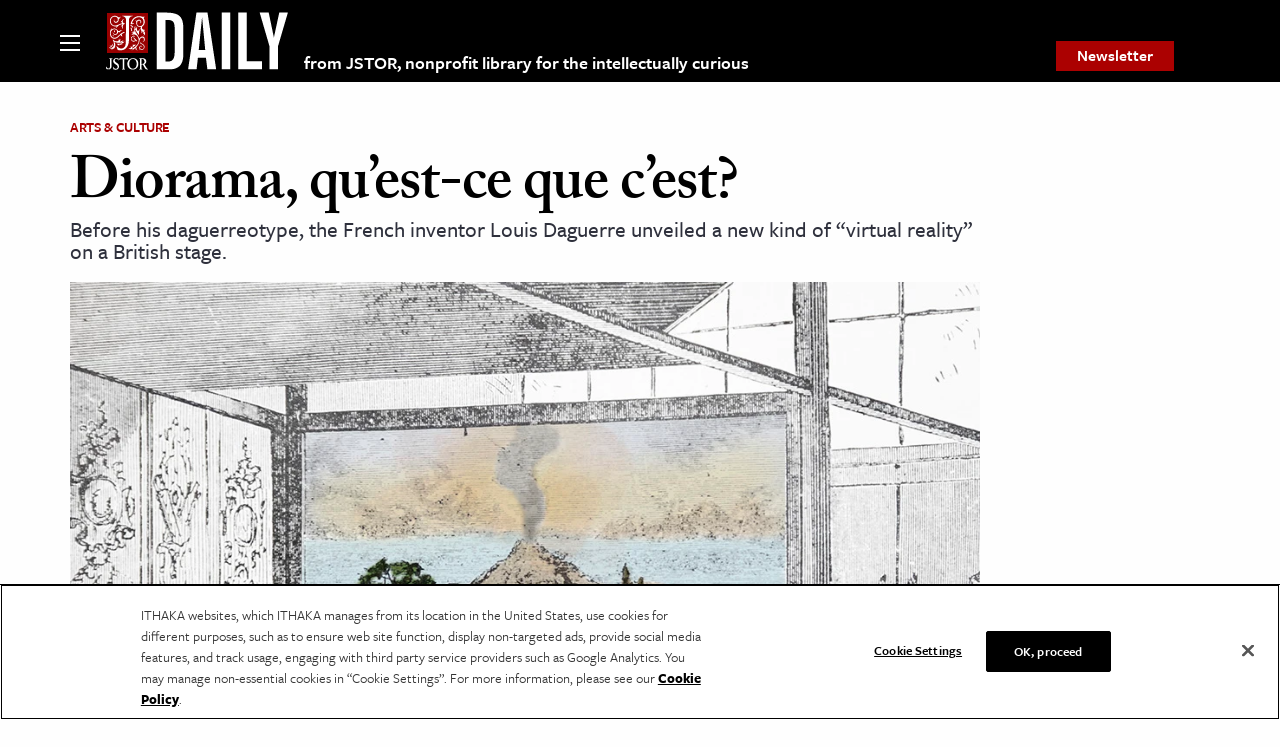

--- FILE ---
content_type: text/html; charset=UTF-8
request_url: https://daily.jstor.org/diorama-quest-ce-que-cest/
body_size: 34969
content:
<!doctype html>
<html class="no-js" lang="en-US" >
	<head>
		<meta charset="UTF-8" /><script type="text/javascript">(window.NREUM||(NREUM={})).init={privacy:{cookies_enabled:false},ajax:{deny_list:["bam.nr-data.net"]},feature_flags:["soft_nav"]};(window.NREUM||(NREUM={})).loader_config={licenseKey:"1bf2c69c97",applicationID:"157999336",browserID:"158430007"};;/*! For license information please see nr-loader-rum-1.308.0.min.js.LICENSE.txt */
(()=>{var e,t,r={163:(e,t,r)=>{"use strict";r.d(t,{j:()=>E});var n=r(384),i=r(1741);var a=r(2555);r(860).K7.genericEvents;const s="experimental.resources",o="register",c=e=>{if(!e||"string"!=typeof e)return!1;try{document.createDocumentFragment().querySelector(e)}catch{return!1}return!0};var d=r(2614),u=r(944),l=r(8122);const f="[data-nr-mask]",g=e=>(0,l.a)(e,(()=>{const e={feature_flags:[],experimental:{allow_registered_children:!1,resources:!1},mask_selector:"*",block_selector:"[data-nr-block]",mask_input_options:{color:!1,date:!1,"datetime-local":!1,email:!1,month:!1,number:!1,range:!1,search:!1,tel:!1,text:!1,time:!1,url:!1,week:!1,textarea:!1,select:!1,password:!0}};return{ajax:{deny_list:void 0,block_internal:!0,enabled:!0,autoStart:!0},api:{get allow_registered_children(){return e.feature_flags.includes(o)||e.experimental.allow_registered_children},set allow_registered_children(t){e.experimental.allow_registered_children=t},duplicate_registered_data:!1},browser_consent_mode:{enabled:!1},distributed_tracing:{enabled:void 0,exclude_newrelic_header:void 0,cors_use_newrelic_header:void 0,cors_use_tracecontext_headers:void 0,allowed_origins:void 0},get feature_flags(){return e.feature_flags},set feature_flags(t){e.feature_flags=t},generic_events:{enabled:!0,autoStart:!0},harvest:{interval:30},jserrors:{enabled:!0,autoStart:!0},logging:{enabled:!0,autoStart:!0},metrics:{enabled:!0,autoStart:!0},obfuscate:void 0,page_action:{enabled:!0},page_view_event:{enabled:!0,autoStart:!0},page_view_timing:{enabled:!0,autoStart:!0},performance:{capture_marks:!1,capture_measures:!1,capture_detail:!0,resources:{get enabled(){return e.feature_flags.includes(s)||e.experimental.resources},set enabled(t){e.experimental.resources=t},asset_types:[],first_party_domains:[],ignore_newrelic:!0}},privacy:{cookies_enabled:!0},proxy:{assets:void 0,beacon:void 0},session:{expiresMs:d.wk,inactiveMs:d.BB},session_replay:{autoStart:!0,enabled:!1,preload:!1,sampling_rate:10,error_sampling_rate:100,collect_fonts:!1,inline_images:!1,fix_stylesheets:!0,mask_all_inputs:!0,get mask_text_selector(){return e.mask_selector},set mask_text_selector(t){c(t)?e.mask_selector="".concat(t,",").concat(f):""===t||null===t?e.mask_selector=f:(0,u.R)(5,t)},get block_class(){return"nr-block"},get ignore_class(){return"nr-ignore"},get mask_text_class(){return"nr-mask"},get block_selector(){return e.block_selector},set block_selector(t){c(t)?e.block_selector+=",".concat(t):""!==t&&(0,u.R)(6,t)},get mask_input_options(){return e.mask_input_options},set mask_input_options(t){t&&"object"==typeof t?e.mask_input_options={...t,password:!0}:(0,u.R)(7,t)}},session_trace:{enabled:!0,autoStart:!0},soft_navigations:{enabled:!0,autoStart:!0},spa:{enabled:!0,autoStart:!0},ssl:void 0,user_actions:{enabled:!0,elementAttributes:["id","className","tagName","type"]}}})());var p=r(6154),m=r(9324);let h=0;const v={buildEnv:m.F3,distMethod:m.Xs,version:m.xv,originTime:p.WN},b={consented:!1},y={appMetadata:{},get consented(){return this.session?.state?.consent||b.consented},set consented(e){b.consented=e},customTransaction:void 0,denyList:void 0,disabled:!1,harvester:void 0,isolatedBacklog:!1,isRecording:!1,loaderType:void 0,maxBytes:3e4,obfuscator:void 0,onerror:void 0,ptid:void 0,releaseIds:{},session:void 0,timeKeeper:void 0,registeredEntities:[],jsAttributesMetadata:{bytes:0},get harvestCount(){return++h}},_=e=>{const t=(0,l.a)(e,y),r=Object.keys(v).reduce((e,t)=>(e[t]={value:v[t],writable:!1,configurable:!0,enumerable:!0},e),{});return Object.defineProperties(t,r)};var w=r(5701);const x=e=>{const t=e.startsWith("http");e+="/",r.p=t?e:"https://"+e};var R=r(7836),k=r(3241);const A={accountID:void 0,trustKey:void 0,agentID:void 0,licenseKey:void 0,applicationID:void 0,xpid:void 0},S=e=>(0,l.a)(e,A),T=new Set;function E(e,t={},r,s){let{init:o,info:c,loader_config:d,runtime:u={},exposed:l=!0}=t;if(!c){const e=(0,n.pV)();o=e.init,c=e.info,d=e.loader_config}e.init=g(o||{}),e.loader_config=S(d||{}),c.jsAttributes??={},p.bv&&(c.jsAttributes.isWorker=!0),e.info=(0,a.D)(c);const f=e.init,m=[c.beacon,c.errorBeacon];T.has(e.agentIdentifier)||(f.proxy.assets&&(x(f.proxy.assets),m.push(f.proxy.assets)),f.proxy.beacon&&m.push(f.proxy.beacon),e.beacons=[...m],function(e){const t=(0,n.pV)();Object.getOwnPropertyNames(i.W.prototype).forEach(r=>{const n=i.W.prototype[r];if("function"!=typeof n||"constructor"===n)return;let a=t[r];e[r]&&!1!==e.exposed&&"micro-agent"!==e.runtime?.loaderType&&(t[r]=(...t)=>{const n=e[r](...t);return a?a(...t):n})})}(e),(0,n.US)("activatedFeatures",w.B)),u.denyList=[...f.ajax.deny_list||[],...f.ajax.block_internal?m:[]],u.ptid=e.agentIdentifier,u.loaderType=r,e.runtime=_(u),T.has(e.agentIdentifier)||(e.ee=R.ee.get(e.agentIdentifier),e.exposed=l,(0,k.W)({agentIdentifier:e.agentIdentifier,drained:!!w.B?.[e.agentIdentifier],type:"lifecycle",name:"initialize",feature:void 0,data:e.config})),T.add(e.agentIdentifier)}},384:(e,t,r)=>{"use strict";r.d(t,{NT:()=>s,US:()=>u,Zm:()=>o,bQ:()=>d,dV:()=>c,pV:()=>l});var n=r(6154),i=r(1863),a=r(1910);const s={beacon:"bam.nr-data.net",errorBeacon:"bam.nr-data.net"};function o(){return n.gm.NREUM||(n.gm.NREUM={}),void 0===n.gm.newrelic&&(n.gm.newrelic=n.gm.NREUM),n.gm.NREUM}function c(){let e=o();return e.o||(e.o={ST:n.gm.setTimeout,SI:n.gm.setImmediate||n.gm.setInterval,CT:n.gm.clearTimeout,XHR:n.gm.XMLHttpRequest,REQ:n.gm.Request,EV:n.gm.Event,PR:n.gm.Promise,MO:n.gm.MutationObserver,FETCH:n.gm.fetch,WS:n.gm.WebSocket},(0,a.i)(...Object.values(e.o))),e}function d(e,t){let r=o();r.initializedAgents??={},t.initializedAt={ms:(0,i.t)(),date:new Date},r.initializedAgents[e]=t}function u(e,t){o()[e]=t}function l(){return function(){let e=o();const t=e.info||{};e.info={beacon:s.beacon,errorBeacon:s.errorBeacon,...t}}(),function(){let e=o();const t=e.init||{};e.init={...t}}(),c(),function(){let e=o();const t=e.loader_config||{};e.loader_config={...t}}(),o()}},782:(e,t,r)=>{"use strict";r.d(t,{T:()=>n});const n=r(860).K7.pageViewTiming},860:(e,t,r)=>{"use strict";r.d(t,{$J:()=>u,K7:()=>c,P3:()=>d,XX:()=>i,Yy:()=>o,df:()=>a,qY:()=>n,v4:()=>s});const n="events",i="jserrors",a="browser/blobs",s="rum",o="browser/logs",c={ajax:"ajax",genericEvents:"generic_events",jserrors:i,logging:"logging",metrics:"metrics",pageAction:"page_action",pageViewEvent:"page_view_event",pageViewTiming:"page_view_timing",sessionReplay:"session_replay",sessionTrace:"session_trace",softNav:"soft_navigations",spa:"spa"},d={[c.pageViewEvent]:1,[c.pageViewTiming]:2,[c.metrics]:3,[c.jserrors]:4,[c.spa]:5,[c.ajax]:6,[c.sessionTrace]:7,[c.softNav]:8,[c.sessionReplay]:9,[c.logging]:10,[c.genericEvents]:11},u={[c.pageViewEvent]:s,[c.pageViewTiming]:n,[c.ajax]:n,[c.spa]:n,[c.softNav]:n,[c.metrics]:i,[c.jserrors]:i,[c.sessionTrace]:a,[c.sessionReplay]:a,[c.logging]:o,[c.genericEvents]:"ins"}},944:(e,t,r)=>{"use strict";r.d(t,{R:()=>i});var n=r(3241);function i(e,t){"function"==typeof console.debug&&(console.debug("New Relic Warning: https://github.com/newrelic/newrelic-browser-agent/blob/main/docs/warning-codes.md#".concat(e),t),(0,n.W)({agentIdentifier:null,drained:null,type:"data",name:"warn",feature:"warn",data:{code:e,secondary:t}}))}},1687:(e,t,r)=>{"use strict";r.d(t,{Ak:()=>d,Ze:()=>f,x3:()=>u});var n=r(3241),i=r(7836),a=r(3606),s=r(860),o=r(2646);const c={};function d(e,t){const r={staged:!1,priority:s.P3[t]||0};l(e),c[e].get(t)||c[e].set(t,r)}function u(e,t){e&&c[e]&&(c[e].get(t)&&c[e].delete(t),p(e,t,!1),c[e].size&&g(e))}function l(e){if(!e)throw new Error("agentIdentifier required");c[e]||(c[e]=new Map)}function f(e="",t="feature",r=!1){if(l(e),!e||!c[e].get(t)||r)return p(e,t);c[e].get(t).staged=!0,g(e)}function g(e){const t=Array.from(c[e]);t.every(([e,t])=>t.staged)&&(t.sort((e,t)=>e[1].priority-t[1].priority),t.forEach(([t])=>{c[e].delete(t),p(e,t)}))}function p(e,t,r=!0){const s=e?i.ee.get(e):i.ee,c=a.i.handlers;if(!s.aborted&&s.backlog&&c){if((0,n.W)({agentIdentifier:e,type:"lifecycle",name:"drain",feature:t}),r){const e=s.backlog[t],r=c[t];if(r){for(let t=0;e&&t<e.length;++t)m(e[t],r);Object.entries(r).forEach(([e,t])=>{Object.values(t||{}).forEach(t=>{t[0]?.on&&t[0]?.context()instanceof o.y&&t[0].on(e,t[1])})})}}s.isolatedBacklog||delete c[t],s.backlog[t]=null,s.emit("drain-"+t,[])}}function m(e,t){var r=e[1];Object.values(t[r]||{}).forEach(t=>{var r=e[0];if(t[0]===r){var n=t[1],i=e[3],a=e[2];n.apply(i,a)}})}},1738:(e,t,r)=>{"use strict";r.d(t,{U:()=>g,Y:()=>f});var n=r(3241),i=r(9908),a=r(1863),s=r(944),o=r(5701),c=r(3969),d=r(8362),u=r(860),l=r(4261);function f(e,t,r,a){const f=a||r;!f||f[e]&&f[e]!==d.d.prototype[e]||(f[e]=function(){(0,i.p)(c.xV,["API/"+e+"/called"],void 0,u.K7.metrics,r.ee),(0,n.W)({agentIdentifier:r.agentIdentifier,drained:!!o.B?.[r.agentIdentifier],type:"data",name:"api",feature:l.Pl+e,data:{}});try{return t.apply(this,arguments)}catch(e){(0,s.R)(23,e)}})}function g(e,t,r,n,s){const o=e.info;null===r?delete o.jsAttributes[t]:o.jsAttributes[t]=r,(s||null===r)&&(0,i.p)(l.Pl+n,[(0,a.t)(),t,r],void 0,"session",e.ee)}},1741:(e,t,r)=>{"use strict";r.d(t,{W:()=>a});var n=r(944),i=r(4261);class a{#e(e,...t){if(this[e]!==a.prototype[e])return this[e](...t);(0,n.R)(35,e)}addPageAction(e,t){return this.#e(i.hG,e,t)}register(e){return this.#e(i.eY,e)}recordCustomEvent(e,t){return this.#e(i.fF,e,t)}setPageViewName(e,t){return this.#e(i.Fw,e,t)}setCustomAttribute(e,t,r){return this.#e(i.cD,e,t,r)}noticeError(e,t){return this.#e(i.o5,e,t)}setUserId(e,t=!1){return this.#e(i.Dl,e,t)}setApplicationVersion(e){return this.#e(i.nb,e)}setErrorHandler(e){return this.#e(i.bt,e)}addRelease(e,t){return this.#e(i.k6,e,t)}log(e,t){return this.#e(i.$9,e,t)}start(){return this.#e(i.d3)}finished(e){return this.#e(i.BL,e)}recordReplay(){return this.#e(i.CH)}pauseReplay(){return this.#e(i.Tb)}addToTrace(e){return this.#e(i.U2,e)}setCurrentRouteName(e){return this.#e(i.PA,e)}interaction(e){return this.#e(i.dT,e)}wrapLogger(e,t,r){return this.#e(i.Wb,e,t,r)}measure(e,t){return this.#e(i.V1,e,t)}consent(e){return this.#e(i.Pv,e)}}},1863:(e,t,r)=>{"use strict";function n(){return Math.floor(performance.now())}r.d(t,{t:()=>n})},1910:(e,t,r)=>{"use strict";r.d(t,{i:()=>a});var n=r(944);const i=new Map;function a(...e){return e.every(e=>{if(i.has(e))return i.get(e);const t="function"==typeof e?e.toString():"",r=t.includes("[native code]"),a=t.includes("nrWrapper");return r||a||(0,n.R)(64,e?.name||t),i.set(e,r),r})}},2555:(e,t,r)=>{"use strict";r.d(t,{D:()=>o,f:()=>s});var n=r(384),i=r(8122);const a={beacon:n.NT.beacon,errorBeacon:n.NT.errorBeacon,licenseKey:void 0,applicationID:void 0,sa:void 0,queueTime:void 0,applicationTime:void 0,ttGuid:void 0,user:void 0,account:void 0,product:void 0,extra:void 0,jsAttributes:{},userAttributes:void 0,atts:void 0,transactionName:void 0,tNamePlain:void 0};function s(e){try{return!!e.licenseKey&&!!e.errorBeacon&&!!e.applicationID}catch(e){return!1}}const o=e=>(0,i.a)(e,a)},2614:(e,t,r)=>{"use strict";r.d(t,{BB:()=>s,H3:()=>n,g:()=>d,iL:()=>c,tS:()=>o,uh:()=>i,wk:()=>a});const n="NRBA",i="SESSION",a=144e5,s=18e5,o={STARTED:"session-started",PAUSE:"session-pause",RESET:"session-reset",RESUME:"session-resume",UPDATE:"session-update"},c={SAME_TAB:"same-tab",CROSS_TAB:"cross-tab"},d={OFF:0,FULL:1,ERROR:2}},2646:(e,t,r)=>{"use strict";r.d(t,{y:()=>n});class n{constructor(e){this.contextId=e}}},2843:(e,t,r)=>{"use strict";r.d(t,{G:()=>a,u:()=>i});var n=r(3878);function i(e,t=!1,r,i){(0,n.DD)("visibilitychange",function(){if(t)return void("hidden"===document.visibilityState&&e());e(document.visibilityState)},r,i)}function a(e,t,r){(0,n.sp)("pagehide",e,t,r)}},3241:(e,t,r)=>{"use strict";r.d(t,{W:()=>a});var n=r(6154);const i="newrelic";function a(e={}){try{n.gm.dispatchEvent(new CustomEvent(i,{detail:e}))}catch(e){}}},3606:(e,t,r)=>{"use strict";r.d(t,{i:()=>a});var n=r(9908);a.on=s;var i=a.handlers={};function a(e,t,r,a){s(a||n.d,i,e,t,r)}function s(e,t,r,i,a){a||(a="feature"),e||(e=n.d);var s=t[a]=t[a]||{};(s[r]=s[r]||[]).push([e,i])}},3878:(e,t,r)=>{"use strict";function n(e,t){return{capture:e,passive:!1,signal:t}}function i(e,t,r=!1,i){window.addEventListener(e,t,n(r,i))}function a(e,t,r=!1,i){document.addEventListener(e,t,n(r,i))}r.d(t,{DD:()=>a,jT:()=>n,sp:()=>i})},3969:(e,t,r)=>{"use strict";r.d(t,{TZ:()=>n,XG:()=>o,rs:()=>i,xV:()=>s,z_:()=>a});const n=r(860).K7.metrics,i="sm",a="cm",s="storeSupportabilityMetrics",o="storeEventMetrics"},4234:(e,t,r)=>{"use strict";r.d(t,{W:()=>a});var n=r(7836),i=r(1687);class a{constructor(e,t){this.agentIdentifier=e,this.ee=n.ee.get(e),this.featureName=t,this.blocked=!1}deregisterDrain(){(0,i.x3)(this.agentIdentifier,this.featureName)}}},4261:(e,t,r)=>{"use strict";r.d(t,{$9:()=>d,BL:()=>o,CH:()=>g,Dl:()=>_,Fw:()=>y,PA:()=>h,Pl:()=>n,Pv:()=>k,Tb:()=>l,U2:()=>a,V1:()=>R,Wb:()=>x,bt:()=>b,cD:()=>v,d3:()=>w,dT:()=>c,eY:()=>p,fF:()=>f,hG:()=>i,k6:()=>s,nb:()=>m,o5:()=>u});const n="api-",i="addPageAction",a="addToTrace",s="addRelease",o="finished",c="interaction",d="log",u="noticeError",l="pauseReplay",f="recordCustomEvent",g="recordReplay",p="register",m="setApplicationVersion",h="setCurrentRouteName",v="setCustomAttribute",b="setErrorHandler",y="setPageViewName",_="setUserId",w="start",x="wrapLogger",R="measure",k="consent"},5289:(e,t,r)=>{"use strict";r.d(t,{GG:()=>s,Qr:()=>c,sB:()=>o});var n=r(3878),i=r(6389);function a(){return"undefined"==typeof document||"complete"===document.readyState}function s(e,t){if(a())return e();const r=(0,i.J)(e),s=setInterval(()=>{a()&&(clearInterval(s),r())},500);(0,n.sp)("load",r,t)}function o(e){if(a())return e();(0,n.DD)("DOMContentLoaded",e)}function c(e){if(a())return e();(0,n.sp)("popstate",e)}},5607:(e,t,r)=>{"use strict";r.d(t,{W:()=>n});const n=(0,r(9566).bz)()},5701:(e,t,r)=>{"use strict";r.d(t,{B:()=>a,t:()=>s});var n=r(3241);const i=new Set,a={};function s(e,t){const r=t.agentIdentifier;a[r]??={},e&&"object"==typeof e&&(i.has(r)||(t.ee.emit("rumresp",[e]),a[r]=e,i.add(r),(0,n.W)({agentIdentifier:r,loaded:!0,drained:!0,type:"lifecycle",name:"load",feature:void 0,data:e})))}},6154:(e,t,r)=>{"use strict";r.d(t,{OF:()=>c,RI:()=>i,WN:()=>u,bv:()=>a,eN:()=>l,gm:()=>s,mw:()=>o,sb:()=>d});var n=r(1863);const i="undefined"!=typeof window&&!!window.document,a="undefined"!=typeof WorkerGlobalScope&&("undefined"!=typeof self&&self instanceof WorkerGlobalScope&&self.navigator instanceof WorkerNavigator||"undefined"!=typeof globalThis&&globalThis instanceof WorkerGlobalScope&&globalThis.navigator instanceof WorkerNavigator),s=i?window:"undefined"!=typeof WorkerGlobalScope&&("undefined"!=typeof self&&self instanceof WorkerGlobalScope&&self||"undefined"!=typeof globalThis&&globalThis instanceof WorkerGlobalScope&&globalThis),o=Boolean("hidden"===s?.document?.visibilityState),c=/iPad|iPhone|iPod/.test(s.navigator?.userAgent),d=c&&"undefined"==typeof SharedWorker,u=((()=>{const e=s.navigator?.userAgent?.match(/Firefox[/\s](\d+\.\d+)/);Array.isArray(e)&&e.length>=2&&e[1]})(),Date.now()-(0,n.t)()),l=()=>"undefined"!=typeof PerformanceNavigationTiming&&s?.performance?.getEntriesByType("navigation")?.[0]?.responseStart},6389:(e,t,r)=>{"use strict";function n(e,t=500,r={}){const n=r?.leading||!1;let i;return(...r)=>{n&&void 0===i&&(e.apply(this,r),i=setTimeout(()=>{i=clearTimeout(i)},t)),n||(clearTimeout(i),i=setTimeout(()=>{e.apply(this,r)},t))}}function i(e){let t=!1;return(...r)=>{t||(t=!0,e.apply(this,r))}}r.d(t,{J:()=>i,s:()=>n})},6630:(e,t,r)=>{"use strict";r.d(t,{T:()=>n});const n=r(860).K7.pageViewEvent},7699:(e,t,r)=>{"use strict";r.d(t,{It:()=>a,KC:()=>o,No:()=>i,qh:()=>s});var n=r(860);const i=16e3,a=1e6,s="SESSION_ERROR",o={[n.K7.logging]:!0,[n.K7.genericEvents]:!1,[n.K7.jserrors]:!1,[n.K7.ajax]:!1}},7836:(e,t,r)=>{"use strict";r.d(t,{P:()=>o,ee:()=>c});var n=r(384),i=r(8990),a=r(2646),s=r(5607);const o="nr@context:".concat(s.W),c=function e(t,r){var n={},s={},u={},l=!1;try{l=16===r.length&&d.initializedAgents?.[r]?.runtime.isolatedBacklog}catch(e){}var f={on:p,addEventListener:p,removeEventListener:function(e,t){var r=n[e];if(!r)return;for(var i=0;i<r.length;i++)r[i]===t&&r.splice(i,1)},emit:function(e,r,n,i,a){!1!==a&&(a=!0);if(c.aborted&&!i)return;t&&a&&t.emit(e,r,n);var o=g(n);m(e).forEach(e=>{e.apply(o,r)});var d=v()[s[e]];d&&d.push([f,e,r,o]);return o},get:h,listeners:m,context:g,buffer:function(e,t){const r=v();if(t=t||"feature",f.aborted)return;Object.entries(e||{}).forEach(([e,n])=>{s[n]=t,t in r||(r[t]=[])})},abort:function(){f._aborted=!0,Object.keys(f.backlog).forEach(e=>{delete f.backlog[e]})},isBuffering:function(e){return!!v()[s[e]]},debugId:r,backlog:l?{}:t&&"object"==typeof t.backlog?t.backlog:{},isolatedBacklog:l};return Object.defineProperty(f,"aborted",{get:()=>{let e=f._aborted||!1;return e||(t&&(e=t.aborted),e)}}),f;function g(e){return e&&e instanceof a.y?e:e?(0,i.I)(e,o,()=>new a.y(o)):new a.y(o)}function p(e,t){n[e]=m(e).concat(t)}function m(e){return n[e]||[]}function h(t){return u[t]=u[t]||e(f,t)}function v(){return f.backlog}}(void 0,"globalEE"),d=(0,n.Zm)();d.ee||(d.ee=c)},8122:(e,t,r)=>{"use strict";r.d(t,{a:()=>i});var n=r(944);function i(e,t){try{if(!e||"object"!=typeof e)return(0,n.R)(3);if(!t||"object"!=typeof t)return(0,n.R)(4);const r=Object.create(Object.getPrototypeOf(t),Object.getOwnPropertyDescriptors(t)),a=0===Object.keys(r).length?e:r;for(let s in a)if(void 0!==e[s])try{if(null===e[s]){r[s]=null;continue}Array.isArray(e[s])&&Array.isArray(t[s])?r[s]=Array.from(new Set([...e[s],...t[s]])):"object"==typeof e[s]&&"object"==typeof t[s]?r[s]=i(e[s],t[s]):r[s]=e[s]}catch(e){r[s]||(0,n.R)(1,e)}return r}catch(e){(0,n.R)(2,e)}}},8362:(e,t,r)=>{"use strict";r.d(t,{d:()=>a});var n=r(9566),i=r(1741);class a extends i.W{agentIdentifier=(0,n.LA)(16)}},8374:(e,t,r)=>{r.nc=(()=>{try{return document?.currentScript?.nonce}catch(e){}return""})()},8990:(e,t,r)=>{"use strict";r.d(t,{I:()=>i});var n=Object.prototype.hasOwnProperty;function i(e,t,r){if(n.call(e,t))return e[t];var i=r();if(Object.defineProperty&&Object.keys)try{return Object.defineProperty(e,t,{value:i,writable:!0,enumerable:!1}),i}catch(e){}return e[t]=i,i}},9324:(e,t,r)=>{"use strict";r.d(t,{F3:()=>i,Xs:()=>a,xv:()=>n});const n="1.308.0",i="PROD",a="CDN"},9566:(e,t,r)=>{"use strict";r.d(t,{LA:()=>o,bz:()=>s});var n=r(6154);const i="xxxxxxxx-xxxx-4xxx-yxxx-xxxxxxxxxxxx";function a(e,t){return e?15&e[t]:16*Math.random()|0}function s(){const e=n.gm?.crypto||n.gm?.msCrypto;let t,r=0;return e&&e.getRandomValues&&(t=e.getRandomValues(new Uint8Array(30))),i.split("").map(e=>"x"===e?a(t,r++).toString(16):"y"===e?(3&a()|8).toString(16):e).join("")}function o(e){const t=n.gm?.crypto||n.gm?.msCrypto;let r,i=0;t&&t.getRandomValues&&(r=t.getRandomValues(new Uint8Array(e)));const s=[];for(var o=0;o<e;o++)s.push(a(r,i++).toString(16));return s.join("")}},9908:(e,t,r)=>{"use strict";r.d(t,{d:()=>n,p:()=>i});var n=r(7836).ee.get("handle");function i(e,t,r,i,a){a?(a.buffer([e],i),a.emit(e,t,r)):(n.buffer([e],i),n.emit(e,t,r))}}},n={};function i(e){var t=n[e];if(void 0!==t)return t.exports;var a=n[e]={exports:{}};return r[e](a,a.exports,i),a.exports}i.m=r,i.d=(e,t)=>{for(var r in t)i.o(t,r)&&!i.o(e,r)&&Object.defineProperty(e,r,{enumerable:!0,get:t[r]})},i.f={},i.e=e=>Promise.all(Object.keys(i.f).reduce((t,r)=>(i.f[r](e,t),t),[])),i.u=e=>"nr-rum-1.308.0.min.js",i.o=(e,t)=>Object.prototype.hasOwnProperty.call(e,t),e={},t="NRBA-1.308.0.PROD:",i.l=(r,n,a,s)=>{if(e[r])e[r].push(n);else{var o,c;if(void 0!==a)for(var d=document.getElementsByTagName("script"),u=0;u<d.length;u++){var l=d[u];if(l.getAttribute("src")==r||l.getAttribute("data-webpack")==t+a){o=l;break}}if(!o){c=!0;var f={296:"sha512-+MIMDsOcckGXa1EdWHqFNv7P+JUkd5kQwCBr3KE6uCvnsBNUrdSt4a/3/L4j4TxtnaMNjHpza2/erNQbpacJQA=="};(o=document.createElement("script")).charset="utf-8",i.nc&&o.setAttribute("nonce",i.nc),o.setAttribute("data-webpack",t+a),o.src=r,0!==o.src.indexOf(window.location.origin+"/")&&(o.crossOrigin="anonymous"),f[s]&&(o.integrity=f[s])}e[r]=[n];var g=(t,n)=>{o.onerror=o.onload=null,clearTimeout(p);var i=e[r];if(delete e[r],o.parentNode&&o.parentNode.removeChild(o),i&&i.forEach(e=>e(n)),t)return t(n)},p=setTimeout(g.bind(null,void 0,{type:"timeout",target:o}),12e4);o.onerror=g.bind(null,o.onerror),o.onload=g.bind(null,o.onload),c&&document.head.appendChild(o)}},i.r=e=>{"undefined"!=typeof Symbol&&Symbol.toStringTag&&Object.defineProperty(e,Symbol.toStringTag,{value:"Module"}),Object.defineProperty(e,"__esModule",{value:!0})},i.p="https://js-agent.newrelic.com/",(()=>{var e={374:0,840:0};i.f.j=(t,r)=>{var n=i.o(e,t)?e[t]:void 0;if(0!==n)if(n)r.push(n[2]);else{var a=new Promise((r,i)=>n=e[t]=[r,i]);r.push(n[2]=a);var s=i.p+i.u(t),o=new Error;i.l(s,r=>{if(i.o(e,t)&&(0!==(n=e[t])&&(e[t]=void 0),n)){var a=r&&("load"===r.type?"missing":r.type),s=r&&r.target&&r.target.src;o.message="Loading chunk "+t+" failed: ("+a+": "+s+")",o.name="ChunkLoadError",o.type=a,o.request=s,n[1](o)}},"chunk-"+t,t)}};var t=(t,r)=>{var n,a,[s,o,c]=r,d=0;if(s.some(t=>0!==e[t])){for(n in o)i.o(o,n)&&(i.m[n]=o[n]);if(c)c(i)}for(t&&t(r);d<s.length;d++)a=s[d],i.o(e,a)&&e[a]&&e[a][0](),e[a]=0},r=self["webpackChunk:NRBA-1.308.0.PROD"]=self["webpackChunk:NRBA-1.308.0.PROD"]||[];r.forEach(t.bind(null,0)),r.push=t.bind(null,r.push.bind(r))})(),(()=>{"use strict";i(8374);var e=i(8362),t=i(860);const r=Object.values(t.K7);var n=i(163);var a=i(9908),s=i(1863),o=i(4261),c=i(1738);var d=i(1687),u=i(4234),l=i(5289),f=i(6154),g=i(944),p=i(384);const m=e=>f.RI&&!0===e?.privacy.cookies_enabled;function h(e){return!!(0,p.dV)().o.MO&&m(e)&&!0===e?.session_trace.enabled}var v=i(6389),b=i(7699);class y extends u.W{constructor(e,t){super(e.agentIdentifier,t),this.agentRef=e,this.abortHandler=void 0,this.featAggregate=void 0,this.loadedSuccessfully=void 0,this.onAggregateImported=new Promise(e=>{this.loadedSuccessfully=e}),this.deferred=Promise.resolve(),!1===e.init[this.featureName].autoStart?this.deferred=new Promise((t,r)=>{this.ee.on("manual-start-all",(0,v.J)(()=>{(0,d.Ak)(e.agentIdentifier,this.featureName),t()}))}):(0,d.Ak)(e.agentIdentifier,t)}importAggregator(e,t,r={}){if(this.featAggregate)return;const n=async()=>{let n;await this.deferred;try{if(m(e.init)){const{setupAgentSession:t}=await i.e(296).then(i.bind(i,3305));n=t(e)}}catch(e){(0,g.R)(20,e),this.ee.emit("internal-error",[e]),(0,a.p)(b.qh,[e],void 0,this.featureName,this.ee)}try{if(!this.#t(this.featureName,n,e.init))return(0,d.Ze)(this.agentIdentifier,this.featureName),void this.loadedSuccessfully(!1);const{Aggregate:i}=await t();this.featAggregate=new i(e,r),e.runtime.harvester.initializedAggregates.push(this.featAggregate),this.loadedSuccessfully(!0)}catch(e){(0,g.R)(34,e),this.abortHandler?.(),(0,d.Ze)(this.agentIdentifier,this.featureName,!0),this.loadedSuccessfully(!1),this.ee&&this.ee.abort()}};f.RI?(0,l.GG)(()=>n(),!0):n()}#t(e,r,n){if(this.blocked)return!1;switch(e){case t.K7.sessionReplay:return h(n)&&!!r;case t.K7.sessionTrace:return!!r;default:return!0}}}var _=i(6630),w=i(2614),x=i(3241);class R extends y{static featureName=_.T;constructor(e){var t;super(e,_.T),this.setupInspectionEvents(e.agentIdentifier),t=e,(0,c.Y)(o.Fw,function(e,r){"string"==typeof e&&("/"!==e.charAt(0)&&(e="/"+e),t.runtime.customTransaction=(r||"http://custom.transaction")+e,(0,a.p)(o.Pl+o.Fw,[(0,s.t)()],void 0,void 0,t.ee))},t),this.importAggregator(e,()=>i.e(296).then(i.bind(i,3943)))}setupInspectionEvents(e){const t=(t,r)=>{t&&(0,x.W)({agentIdentifier:e,timeStamp:t.timeStamp,loaded:"complete"===t.target.readyState,type:"window",name:r,data:t.target.location+""})};(0,l.sB)(e=>{t(e,"DOMContentLoaded")}),(0,l.GG)(e=>{t(e,"load")}),(0,l.Qr)(e=>{t(e,"navigate")}),this.ee.on(w.tS.UPDATE,(t,r)=>{(0,x.W)({agentIdentifier:e,type:"lifecycle",name:"session",data:r})})}}class k extends e.d{constructor(e){var t;(super(),f.gm)?(this.features={},(0,p.bQ)(this.agentIdentifier,this),this.desiredFeatures=new Set(e.features||[]),this.desiredFeatures.add(R),(0,n.j)(this,e,e.loaderType||"agent"),t=this,(0,c.Y)(o.cD,function(e,r,n=!1){if("string"==typeof e){if(["string","number","boolean"].includes(typeof r)||null===r)return(0,c.U)(t,e,r,o.cD,n);(0,g.R)(40,typeof r)}else(0,g.R)(39,typeof e)},t),function(e){(0,c.Y)(o.Dl,function(t,r=!1){if("string"!=typeof t&&null!==t)return void(0,g.R)(41,typeof t);const n=e.info.jsAttributes["enduser.id"];r&&null!=n&&n!==t?(0,a.p)(o.Pl+"setUserIdAndResetSession",[t],void 0,"session",e.ee):(0,c.U)(e,"enduser.id",t,o.Dl,!0)},e)}(this),function(e){(0,c.Y)(o.nb,function(t){if("string"==typeof t||null===t)return(0,c.U)(e,"application.version",t,o.nb,!1);(0,g.R)(42,typeof t)},e)}(this),function(e){(0,c.Y)(o.d3,function(){e.ee.emit("manual-start-all")},e)}(this),function(e){(0,c.Y)(o.Pv,function(t=!0){if("boolean"==typeof t){if((0,a.p)(o.Pl+o.Pv,[t],void 0,"session",e.ee),e.runtime.consented=t,t){const t=e.features.page_view_event;t.onAggregateImported.then(e=>{const r=t.featAggregate;e&&!r.sentRum&&r.sendRum()})}}else(0,g.R)(65,typeof t)},e)}(this),this.run()):(0,g.R)(21)}get config(){return{info:this.info,init:this.init,loader_config:this.loader_config,runtime:this.runtime}}get api(){return this}run(){try{const e=function(e){const t={};return r.forEach(r=>{t[r]=!!e[r]?.enabled}),t}(this.init),n=[...this.desiredFeatures];n.sort((e,r)=>t.P3[e.featureName]-t.P3[r.featureName]),n.forEach(r=>{if(!e[r.featureName]&&r.featureName!==t.K7.pageViewEvent)return;if(r.featureName===t.K7.spa)return void(0,g.R)(67);const n=function(e){switch(e){case t.K7.ajax:return[t.K7.jserrors];case t.K7.sessionTrace:return[t.K7.ajax,t.K7.pageViewEvent];case t.K7.sessionReplay:return[t.K7.sessionTrace];case t.K7.pageViewTiming:return[t.K7.pageViewEvent];default:return[]}}(r.featureName).filter(e=>!(e in this.features));n.length>0&&(0,g.R)(36,{targetFeature:r.featureName,missingDependencies:n}),this.features[r.featureName]=new r(this)})}catch(e){(0,g.R)(22,e);for(const e in this.features)this.features[e].abortHandler?.();const t=(0,p.Zm)();delete t.initializedAgents[this.agentIdentifier]?.features,delete this.sharedAggregator;return t.ee.get(this.agentIdentifier).abort(),!1}}}var A=i(2843),S=i(782);class T extends y{static featureName=S.T;constructor(e){super(e,S.T),f.RI&&((0,A.u)(()=>(0,a.p)("docHidden",[(0,s.t)()],void 0,S.T,this.ee),!0),(0,A.G)(()=>(0,a.p)("winPagehide",[(0,s.t)()],void 0,S.T,this.ee)),this.importAggregator(e,()=>i.e(296).then(i.bind(i,2117))))}}var E=i(3969);class I extends y{static featureName=E.TZ;constructor(e){super(e,E.TZ),f.RI&&document.addEventListener("securitypolicyviolation",e=>{(0,a.p)(E.xV,["Generic/CSPViolation/Detected"],void 0,this.featureName,this.ee)}),this.importAggregator(e,()=>i.e(296).then(i.bind(i,9623)))}}new k({features:[R,T,I],loaderType:"lite"})})()})();</script>
		<meta name="viewport" content="width=device-width, initial-scale=1.0" />
		<meta name='robots' content='index, follow, max-image-preview:large, max-snippet:-1, max-video-preview:-1' />
	<style>img:is([sizes="auto" i], [sizes^="auto," i]) { contain-intrinsic-size: 3000px 1500px }</style>
			<!-- Custom Data Layer for Google Tag Manager -->
		<script id="dataLayerUpdate">
            var dataLayer = window.dataLayer = window.dataLayer || [];
            dataLayer.push({
    "section": "Arts & Culture",
    "column": "",
    "series": "",
    "author": "Addison Nugent",
    "journal": "Grey Room",
    "publishDate": "20200701",
    "age": 2025,
    "contentType": "Long Reads",
    "wordCount": 1616,
    "pageTitle": "Diorama, qu\u2019est-ce que c\u2019est? - JSTOR Daily",
    "pageType": "article",
    "loggedIn": "no"
});
		</script>
		<!-- End Custom Data Layer for Google Tag Manager -->
			<!-- Google Tag Manager -->
	<script>(function(w,d,s,l,i){w[l]=w[l]||[];w[l].push({'gtm.start':
            new Date().getTime(),event:'gtm.js'});var f=d.getElementsByTagName(s)[0],
            j=d.createElement(s),dl=l!='dataLayer'?'&l='+l:'';j.async=true;j.src=
            'https://www.googletagmanager.com/gtm.js?id='+i+dl;f.parentNode.insertBefore(j,f);
        })(window,document,'script','dataLayer','GTM-W3S34Q8');</script>
	<!-- End Google Tag Manager -->
	
	<!-- This site is optimized with the Yoast SEO plugin v26.0 - https://yoast.com/wordpress/plugins/seo/ -->
	<title>Diorama, qu’est-ce que c’est? - JSTOR Daily</title>
	<meta name="description" content="Before his daguerreotype, the French inventor Louis Daguerre unveiled a new kind of “virtual reality” on a British stage." />
	<link rel="canonical" href="https://daily.jstor.org/diorama-quest-ce-que-cest/" />
	<meta property="og:locale" content="en_US" />
	<meta property="og:type" content="article" />
	<meta property="og:title" content="Diorama, qu’est-ce que c’est? - JSTOR Daily" />
	<meta property="og:description" content="Before his daguerreotype, the French inventor Louis Daguerre unveiled a new kind of “virtual reality” on a British stage." />
	<meta property="og:url" content="https://daily.jstor.org/diorama-quest-ce-que-cest/" />
	<meta property="og:site_name" content="JSTOR Daily" />
	<meta property="article:publisher" content="https://www.facebook.com/JSTOR.org" />
	<meta property="article:published_time" content="2020-07-01T16:01:00+00:00" />
	<meta property="article:modified_time" content="2025-12-03T17:46:40+00:00" />
	<meta property="og:image" content="https://daily.jstor.org/wp-content/uploads/2020/07/diorama_quest_ce_que_cest_1050x700.jpg" />
	<meta property="og:image:width" content="1050" />
	<meta property="og:image:height" content="700" />
	<meta property="og:image:type" content="image/jpeg" />
	<meta name="author" content="Catherine Halley" />
	<meta name="twitter:card" content="summary_large_image" />
	<meta name="twitter:creator" content="@JSTOR_Daily" />
	<meta name="twitter:site" content="@JSTOR_Daily" />
	<script type="application/ld+json" class="yoast-schema-graph">{"@context":"https://schema.org","@graph":[{"@type":"Article","@id":"https://daily.jstor.org/diorama-quest-ce-que-cest/#article","isPartOf":{"@id":"https://daily.jstor.org/diorama-quest-ce-que-cest/"},"author":{"name":"Catherine Halley","@id":"https://daily.jstor.org/#/schema/person/c624af6c4469ddcf839da458e92994f3"},"headline":"Diorama, qu’est-ce que c’est?","datePublished":"2020-07-01T16:01:00+00:00","dateModified":"2025-12-03T17:46:40+00:00","mainEntityOfPage":{"@id":"https://daily.jstor.org/diorama-quest-ce-que-cest/"},"wordCount":1487,"publisher":{"@id":"https://daily.jstor.org/#organization"},"image":{"@id":"https://daily.jstor.org/diorama-quest-ce-que-cest/#primaryimage"},"thumbnailUrl":"https://daily.jstor.org/wp-content/uploads/2020/07/diorama_quest_ce_que_cest_1050x700.jpg","keywords":["art history","Theater History"],"articleSection":["Arts &amp; Culture","Film &amp; Media"],"inLanguage":"en-US"},{"@type":"WebPage","@id":"https://daily.jstor.org/diorama-quest-ce-que-cest/","url":"https://daily.jstor.org/diorama-quest-ce-que-cest/","name":"Diorama, qu’est-ce que c’est? - JSTOR Daily","isPartOf":{"@id":"https://daily.jstor.org/#website"},"primaryImageOfPage":{"@id":"https://daily.jstor.org/diorama-quest-ce-que-cest/#primaryimage"},"image":{"@id":"https://daily.jstor.org/diorama-quest-ce-que-cest/#primaryimage"},"thumbnailUrl":"https://daily.jstor.org/wp-content/uploads/2020/07/diorama_quest_ce_que_cest_1050x700.jpg","datePublished":"2020-07-01T16:01:00+00:00","dateModified":"2025-12-03T17:46:40+00:00","description":"Before his daguerreotype, the French inventor Louis Daguerre unveiled a new kind of “virtual reality” on a British stage.","breadcrumb":{"@id":"https://daily.jstor.org/diorama-quest-ce-que-cest/#breadcrumb"},"inLanguage":"en-US","potentialAction":[{"@type":"ReadAction","target":["https://daily.jstor.org/diorama-quest-ce-que-cest/"]}]},{"@type":"ImageObject","inLanguage":"en-US","@id":"https://daily.jstor.org/diorama-quest-ce-que-cest/#primaryimage","url":"https://daily.jstor.org/wp-content/uploads/2020/07/diorama_quest_ce_que_cest_1050x700.jpg","contentUrl":"https://daily.jstor.org/wp-content/uploads/2020/07/diorama_quest_ce_que_cest_1050x700.jpg","width":1050,"height":700,"caption":"Daguerre's diorama"},{"@type":"BreadcrumbList","@id":"https://daily.jstor.org/diorama-quest-ce-que-cest/#breadcrumb","itemListElement":[{"@type":"ListItem","position":1,"name":"Home","item":"https://daily.jstor.org/"},{"@type":"ListItem","position":2,"name":"Archive of Most Recent Posts","item":"https://daily.jstor.org/archives/"},{"@type":"ListItem","position":3,"name":"Diorama, qu’est-ce que c’est?"}]},{"@type":"WebSite","@id":"https://daily.jstor.org/#website","url":"https://daily.jstor.org/","name":"JSTOR Daily","description":"from JSTOR, nonprofit library for the intellectually curious","publisher":{"@id":"https://daily.jstor.org/#organization"},"potentialAction":[{"@type":"SearchAction","target":{"@type":"EntryPoint","urlTemplate":"https://daily.jstor.org/?s={search_term_string}"},"query-input":{"@type":"PropertyValueSpecification","valueRequired":true,"valueName":"search_term_string"}}],"inLanguage":"en-US"},{"@type":"Organization","@id":"https://daily.jstor.org/#organization","name":"JSTOR Daily","url":"https://daily.jstor.org/","logo":{"@type":"ImageObject","inLanguage":"en-US","@id":"https://daily.jstor.org/#/schema/logo/image/","url":"https://daily.jstor.org/wp-content/uploads/2016/08/J_Daily-Logo_04_350w.png","contentUrl":"https://daily.jstor.org/wp-content/uploads/2016/08/J_Daily-Logo_04_350w.png","width":351,"height":111,"caption":"JSTOR Daily"},"image":{"@id":"https://daily.jstor.org/#/schema/logo/image/"},"sameAs":["https://www.facebook.com/JSTOR.org","https://x.com/JSTOR_Daily"]},{"@type":"Person","@id":"https://daily.jstor.org/#/schema/person/c624af6c4469ddcf839da458e92994f3","name":"Catherine Halley","image":{"@type":"ImageObject","inLanguage":"en-US","@id":"https://daily.jstor.org/#/schema/person/image/","url":"https://secure.gravatar.com/avatar/a005df6aaa265176c9c4a1b15a0997a576c447c66f72872061a65445784f1588?s=96&d=wp_user_avatar&r=g","contentUrl":"https://secure.gravatar.com/avatar/a005df6aaa265176c9c4a1b15a0997a576c447c66f72872061a65445784f1588?s=96&d=wp_user_avatar&r=g","caption":"Catherine Halley"},"description":"Catherine Halley is the founding editor of JSTOR Daily."}]}</script>
	<!-- / Yoast SEO plugin. -->


<link rel='dns-prefetch' href='//cdn.jsdelivr.net' />
<link rel='dns-prefetch' href='//use.fontawesome.com' />
<link rel='dns-prefetch' href='//use.typekit.net' />
<link rel='stylesheet' id='wp-block-library-css' href='https://daily.jstor.org/wp-includes/css/dist/block-library/style.min.css?ver=6.8.3' type='text/css' media='all' />
<style id='classic-theme-styles-inline-css' type='text/css'>
/*! This file is auto-generated */
.wp-block-button__link{color:#fff;background-color:#32373c;border-radius:9999px;box-shadow:none;text-decoration:none;padding:calc(.667em + 2px) calc(1.333em + 2px);font-size:1.125em}.wp-block-file__button{background:#32373c;color:#fff;text-decoration:none}
</style>
<link rel='stylesheet' id='wp-components-css' href='https://daily.jstor.org/wp-includes/css/dist/components/style.min.css?ver=6.8.3' type='text/css' media='all' />
<link rel='stylesheet' id='wp-preferences-css' href='https://daily.jstor.org/wp-includes/css/dist/preferences/style.min.css?ver=6.8.3' type='text/css' media='all' />
<link rel='stylesheet' id='wp-block-editor-css' href='https://daily.jstor.org/wp-includes/css/dist/block-editor/style.min.css?ver=6.8.3' type='text/css' media='all' />
<link rel='stylesheet' id='popup-maker-block-library-style-css' href='https://daily.jstor.org/wp-content/plugins/popup-maker/dist/packages/block-library-style.css?ver=dbea705cfafe089d65f1' type='text/css' media='all' />
<style id='global-styles-inline-css' type='text/css'>
:root{--wp--preset--aspect-ratio--square: 1;--wp--preset--aspect-ratio--4-3: 4/3;--wp--preset--aspect-ratio--3-4: 3/4;--wp--preset--aspect-ratio--3-2: 3/2;--wp--preset--aspect-ratio--2-3: 2/3;--wp--preset--aspect-ratio--16-9: 16/9;--wp--preset--aspect-ratio--9-16: 9/16;--wp--preset--color--black: #000000;--wp--preset--color--cyan-bluish-gray: #abb8c3;--wp--preset--color--white: #ffffff;--wp--preset--color--pale-pink: #f78da7;--wp--preset--color--vivid-red: #cf2e2e;--wp--preset--color--luminous-vivid-orange: #ff6900;--wp--preset--color--luminous-vivid-amber: #fcb900;--wp--preset--color--light-green-cyan: #7bdcb5;--wp--preset--color--vivid-green-cyan: #00d084;--wp--preset--color--pale-cyan-blue: #8ed1fc;--wp--preset--color--vivid-cyan-blue: #0693e3;--wp--preset--color--vivid-purple: #9b51e0;--wp--preset--gradient--vivid-cyan-blue-to-vivid-purple: linear-gradient(135deg,rgba(6,147,227,1) 0%,rgb(155,81,224) 100%);--wp--preset--gradient--light-green-cyan-to-vivid-green-cyan: linear-gradient(135deg,rgb(122,220,180) 0%,rgb(0,208,130) 100%);--wp--preset--gradient--luminous-vivid-amber-to-luminous-vivid-orange: linear-gradient(135deg,rgba(252,185,0,1) 0%,rgba(255,105,0,1) 100%);--wp--preset--gradient--luminous-vivid-orange-to-vivid-red: linear-gradient(135deg,rgba(255,105,0,1) 0%,rgb(207,46,46) 100%);--wp--preset--gradient--very-light-gray-to-cyan-bluish-gray: linear-gradient(135deg,rgb(238,238,238) 0%,rgb(169,184,195) 100%);--wp--preset--gradient--cool-to-warm-spectrum: linear-gradient(135deg,rgb(74,234,220) 0%,rgb(151,120,209) 20%,rgb(207,42,186) 40%,rgb(238,44,130) 60%,rgb(251,105,98) 80%,rgb(254,248,76) 100%);--wp--preset--gradient--blush-light-purple: linear-gradient(135deg,rgb(255,206,236) 0%,rgb(152,150,240) 100%);--wp--preset--gradient--blush-bordeaux: linear-gradient(135deg,rgb(254,205,165) 0%,rgb(254,45,45) 50%,rgb(107,0,62) 100%);--wp--preset--gradient--luminous-dusk: linear-gradient(135deg,rgb(255,203,112) 0%,rgb(199,81,192) 50%,rgb(65,88,208) 100%);--wp--preset--gradient--pale-ocean: linear-gradient(135deg,rgb(255,245,203) 0%,rgb(182,227,212) 50%,rgb(51,167,181) 100%);--wp--preset--gradient--electric-grass: linear-gradient(135deg,rgb(202,248,128) 0%,rgb(113,206,126) 100%);--wp--preset--gradient--midnight: linear-gradient(135deg,rgb(2,3,129) 0%,rgb(40,116,252) 100%);--wp--preset--font-size--small: 13px;--wp--preset--font-size--medium: 20px;--wp--preset--font-size--large: 36px;--wp--preset--font-size--x-large: 42px;--wp--preset--spacing--20: 0.44rem;--wp--preset--spacing--30: 0.67rem;--wp--preset--spacing--40: 1rem;--wp--preset--spacing--50: 1.5rem;--wp--preset--spacing--60: 2.25rem;--wp--preset--spacing--70: 3.38rem;--wp--preset--spacing--80: 5.06rem;--wp--preset--shadow--natural: 6px 6px 9px rgba(0, 0, 0, 0.2);--wp--preset--shadow--deep: 12px 12px 50px rgba(0, 0, 0, 0.4);--wp--preset--shadow--sharp: 6px 6px 0px rgba(0, 0, 0, 0.2);--wp--preset--shadow--outlined: 6px 6px 0px -3px rgba(255, 255, 255, 1), 6px 6px rgba(0, 0, 0, 1);--wp--preset--shadow--crisp: 6px 6px 0px rgba(0, 0, 0, 1);}:where(.is-layout-flex){gap: 0.5em;}:where(.is-layout-grid){gap: 0.5em;}body .is-layout-flex{display: flex;}.is-layout-flex{flex-wrap: wrap;align-items: center;}.is-layout-flex > :is(*, div){margin: 0;}body .is-layout-grid{display: grid;}.is-layout-grid > :is(*, div){margin: 0;}:where(.wp-block-columns.is-layout-flex){gap: 2em;}:where(.wp-block-columns.is-layout-grid){gap: 2em;}:where(.wp-block-post-template.is-layout-flex){gap: 1.25em;}:where(.wp-block-post-template.is-layout-grid){gap: 1.25em;}.has-black-color{color: var(--wp--preset--color--black) !important;}.has-cyan-bluish-gray-color{color: var(--wp--preset--color--cyan-bluish-gray) !important;}.has-white-color{color: var(--wp--preset--color--white) !important;}.has-pale-pink-color{color: var(--wp--preset--color--pale-pink) !important;}.has-vivid-red-color{color: var(--wp--preset--color--vivid-red) !important;}.has-luminous-vivid-orange-color{color: var(--wp--preset--color--luminous-vivid-orange) !important;}.has-luminous-vivid-amber-color{color: var(--wp--preset--color--luminous-vivid-amber) !important;}.has-light-green-cyan-color{color: var(--wp--preset--color--light-green-cyan) !important;}.has-vivid-green-cyan-color{color: var(--wp--preset--color--vivid-green-cyan) !important;}.has-pale-cyan-blue-color{color: var(--wp--preset--color--pale-cyan-blue) !important;}.has-vivid-cyan-blue-color{color: var(--wp--preset--color--vivid-cyan-blue) !important;}.has-vivid-purple-color{color: var(--wp--preset--color--vivid-purple) !important;}.has-black-background-color{background-color: var(--wp--preset--color--black) !important;}.has-cyan-bluish-gray-background-color{background-color: var(--wp--preset--color--cyan-bluish-gray) !important;}.has-white-background-color{background-color: var(--wp--preset--color--white) !important;}.has-pale-pink-background-color{background-color: var(--wp--preset--color--pale-pink) !important;}.has-vivid-red-background-color{background-color: var(--wp--preset--color--vivid-red) !important;}.has-luminous-vivid-orange-background-color{background-color: var(--wp--preset--color--luminous-vivid-orange) !important;}.has-luminous-vivid-amber-background-color{background-color: var(--wp--preset--color--luminous-vivid-amber) !important;}.has-light-green-cyan-background-color{background-color: var(--wp--preset--color--light-green-cyan) !important;}.has-vivid-green-cyan-background-color{background-color: var(--wp--preset--color--vivid-green-cyan) !important;}.has-pale-cyan-blue-background-color{background-color: var(--wp--preset--color--pale-cyan-blue) !important;}.has-vivid-cyan-blue-background-color{background-color: var(--wp--preset--color--vivid-cyan-blue) !important;}.has-vivid-purple-background-color{background-color: var(--wp--preset--color--vivid-purple) !important;}.has-black-border-color{border-color: var(--wp--preset--color--black) !important;}.has-cyan-bluish-gray-border-color{border-color: var(--wp--preset--color--cyan-bluish-gray) !important;}.has-white-border-color{border-color: var(--wp--preset--color--white) !important;}.has-pale-pink-border-color{border-color: var(--wp--preset--color--pale-pink) !important;}.has-vivid-red-border-color{border-color: var(--wp--preset--color--vivid-red) !important;}.has-luminous-vivid-orange-border-color{border-color: var(--wp--preset--color--luminous-vivid-orange) !important;}.has-luminous-vivid-amber-border-color{border-color: var(--wp--preset--color--luminous-vivid-amber) !important;}.has-light-green-cyan-border-color{border-color: var(--wp--preset--color--light-green-cyan) !important;}.has-vivid-green-cyan-border-color{border-color: var(--wp--preset--color--vivid-green-cyan) !important;}.has-pale-cyan-blue-border-color{border-color: var(--wp--preset--color--pale-cyan-blue) !important;}.has-vivid-cyan-blue-border-color{border-color: var(--wp--preset--color--vivid-cyan-blue) !important;}.has-vivid-purple-border-color{border-color: var(--wp--preset--color--vivid-purple) !important;}.has-vivid-cyan-blue-to-vivid-purple-gradient-background{background: var(--wp--preset--gradient--vivid-cyan-blue-to-vivid-purple) !important;}.has-light-green-cyan-to-vivid-green-cyan-gradient-background{background: var(--wp--preset--gradient--light-green-cyan-to-vivid-green-cyan) !important;}.has-luminous-vivid-amber-to-luminous-vivid-orange-gradient-background{background: var(--wp--preset--gradient--luminous-vivid-amber-to-luminous-vivid-orange) !important;}.has-luminous-vivid-orange-to-vivid-red-gradient-background{background: var(--wp--preset--gradient--luminous-vivid-orange-to-vivid-red) !important;}.has-very-light-gray-to-cyan-bluish-gray-gradient-background{background: var(--wp--preset--gradient--very-light-gray-to-cyan-bluish-gray) !important;}.has-cool-to-warm-spectrum-gradient-background{background: var(--wp--preset--gradient--cool-to-warm-spectrum) !important;}.has-blush-light-purple-gradient-background{background: var(--wp--preset--gradient--blush-light-purple) !important;}.has-blush-bordeaux-gradient-background{background: var(--wp--preset--gradient--blush-bordeaux) !important;}.has-luminous-dusk-gradient-background{background: var(--wp--preset--gradient--luminous-dusk) !important;}.has-pale-ocean-gradient-background{background: var(--wp--preset--gradient--pale-ocean) !important;}.has-electric-grass-gradient-background{background: var(--wp--preset--gradient--electric-grass) !important;}.has-midnight-gradient-background{background: var(--wp--preset--gradient--midnight) !important;}.has-small-font-size{font-size: var(--wp--preset--font-size--small) !important;}.has-medium-font-size{font-size: var(--wp--preset--font-size--medium) !important;}.has-large-font-size{font-size: var(--wp--preset--font-size--large) !important;}.has-x-large-font-size{font-size: var(--wp--preset--font-size--x-large) !important;}
:where(.wp-block-post-template.is-layout-flex){gap: 1.25em;}:where(.wp-block-post-template.is-layout-grid){gap: 1.25em;}
:where(.wp-block-columns.is-layout-flex){gap: 2em;}:where(.wp-block-columns.is-layout-grid){gap: 2em;}
:root :where(.wp-block-pullquote){font-size: 1.5em;line-height: 1.6;}
</style>
<link rel='stylesheet' id='contact-form-7-css' href='https://daily.jstor.org/wp-content/plugins/contact-form-7/includes/css/styles.css?ver=6.1.2' type='text/css' media='all' />
<link rel='stylesheet' id='sleuthstyle-css' href='https://daily.jstor.org/wp-content/plugins/daily-sleuth-plugin/frontend/assets/css/index.css?ver=6.8.3' type='text/css' media='all' />
<link rel='stylesheet' id='main-stylesheet-css' href='https://daily.jstor.org/wp-content/themes/daily2018/build/assets/css/app.css?ver=1.0l' type='text/css' media='all' />
<link rel='stylesheet' id='typekit-fonts-css' href='https://use.typekit.net/nkz2sqr.css?ver=1.0l' type='text/css' media='all' />
<link rel='stylesheet' id='daily_custom_css-css' href='https://daily.jstor.org/wp-content/themes/daily2018/includes/css/style.css?ver=1.0l' type='text/css' media='all' />
<link rel='stylesheet' id='wp-pagenavi-css' href='https://daily.jstor.org/wp-content/plugins/wp-pagenavi/pagenavi-css.css?ver=2.70' type='text/css' media='all' />
<link rel='stylesheet' id='popup-maker-site-css' href='//daily.jstor.org/wp-content/uploads/pum/pum-site-styles.css?generated=1751657714&#038;ver=1.21.4' type='text/css' media='all' />
<script type="module" src="https://daily.jstor.org/wp-content/plugins/daily-sleuth-plugin/frontend/assets/js/index.js?ver=6.8.3"></script><script type="text/javascript" src="https://daily.jstor.org/wp-includes/js/jquery/jquery.min.js?ver=3.7.1" id="jquery-core-js"></script>
<script type="text/javascript" src="https://daily.jstor.org/wp-includes/js/jquery/jquery-migrate.min.js?ver=3.4.1" id="jquery-migrate-js"></script>
<link rel="https://api.w.org/" href="https://daily.jstor.org/wp-json/" /><link rel="alternate" title="JSON" type="application/json" href="https://daily.jstor.org/wp-json/wp/v2/posts/196436" /><link rel="alternate" title="oEmbed (JSON)" type="application/json+oembed" href="https://daily.jstor.org/wp-json/oembed/1.0/embed?url=https%3A%2F%2Fdaily.jstor.org%2Fdiorama-quest-ce-que-cest%2F" />
<link rel="alternate" title="oEmbed (XML)" type="text/xml+oembed" href="https://daily.jstor.org/wp-json/oembed/1.0/embed?url=https%3A%2F%2Fdaily.jstor.org%2Fdiorama-quest-ce-que-cest%2F&#038;format=xml" />
<link rel="icon" href="https://daily.jstor.org/wp-content/uploads/2016/05/JSTOR_Daily_logo_square-copy-300x300.jpg" sizes="32x32" />
<link rel="icon" href="https://daily.jstor.org/wp-content/uploads/2016/05/JSTOR_Daily_logo_square-copy-300x300.jpg" sizes="192x192" />
<link rel="apple-touch-icon" href="https://daily.jstor.org/wp-content/uploads/2016/05/JSTOR_Daily_logo_square-copy-300x300.jpg" />
<meta name="msapplication-TileImage" content="https://daily.jstor.org/wp-content/uploads/2016/05/JSTOR_Daily_logo_square-copy-300x300.jpg" />
		<style type="text/css" id="wp-custom-css">
			.charleft.ginput_counter {
	margin-top: -10px;
	font-size: 12px;
}

.gfield_description {
	font-size: 15px;
}

.hidden_label .gfield_label {
	display: none;
}

.postid-295292 .topper {
	margin-top: 50px;
}

@media screen and (min-width: 640px) {
.postid-295292 .article-media-title.full-width-title-overlay .aritcle-titles-container>.inner {
	max-width: 90%;
}

.postid-295292 .topper {
	margin-top: 30px;
}

}
		</style>
			</head>
	<body class="wp-singular post-template-default single single-post postid-196436 single-format-standard wp-theme-daily2018 offcanvas">
		<!-- Google Tag Manager (noscript) -->
	<noscript><iframe src="https://www.googletagmanager.com/ns.html?id=GTM-W3S34Q8"
	                  height="0" width="0" style="display:none;visibility:hidden"></iframe></noscript>
	<!-- End Google Tag Manager (noscript) -->
	
	<a class="site-skip-link" href="#main">Skip to content</a>

	<header class="site-header" role="banner">
		<div data-sticky-container>
			<div class="top-bar-container sticky" data-sticky data-margin-top="0" /*data-options="stickyOn:small;"*/>
				<div class="grid-container">
					<nav class="site-navigation top-bar grid-x grid-margin-x" role="navigation">
						<div class="top-bar-left cell medium-7 small-12">
							<div class="hamburger" id="hamburger" aria-label="Main Menu" data-toggle="site-nav menu-overlay hamburger" data-toggler=".is-active">
								<span class="line"></span>
								<span class="line"></span>
								<span class="line"></span>
							</div>
							<div class="top-bar-title">
								<a href="https://daily.jstor.org/" rel="home"><img src="/wp-content/themes/daily2018/build/assets/images/j_dailylogo_header_184x60.png" srcset="/wp-content/themes/daily2018/build/assets/images/j_dailylogo_header_184x60.png 1x, /wp-content/themes/daily2018/build/assets/images/j_dailylogo_header_372x122.png 2x" class="logo" height="60" width="184"></a>
								<a href="https://daily.jstor.org/" rel="home" class="tagline">from JSTOR, nonprofit library for the intellectually curious</a>
							</div>
						</div>
						<div class="top-bar-right cell medium-5 small-12">
							<ul id="menu-secondary-menu" class="dropdown menu desktop-menu" data-dropdown-menu><li id="menu-item-460" class="newsletter menu-item menu-item-type-post_type menu-item-object-page menu-item-460"><a href="https://daily.jstor.org/newsletter/">Newsletter</a></li>
</ul>						</div>
					</nav>
				</div>
			</div>
		</div>
		<div>
			<nav id="site-nav" class="site-nav" role="navigation" data-toggler=".expanded">
				<div class="inner">
					<!-- search form -->
					
<form role="search" method="get" id="searchform" action="https://daily.jstor.org/">
	<div class="input-group">
		<input type="text" class="input-group-field" value="" name="s" id="s" placeholder="Search">
		<button type="submit" class="btn searchsubmit">
			<i class="fas fa-search"></i>
		</button>
	</div>
</form>

					<!-- nav -->
					<div class="menu-wrapper">
						<ul id="menu-main-menu" class="vertical menu"><li id="menu-item-288293" class="menu-item menu-item-type-taxonomy menu-item-object-daily_article_types menu-item-288293"><a href="https://daily.jstor.org/type/shared-collections-jstor/">Collections on JSTOR</a></li>
<li id="menu-item-306884" class="menu-item menu-item-type-post_type menu-item-object-page menu-item-306884"><a href="https://daily.jstor.org/teaching-and-learning-resources-from-jstor-daily/">Teaching and Learning Resources</a></li>
<li id="menu-item-14" class="menu-item menu-item-type-taxonomy menu-item-object-category current-post-ancestor current-menu-parent current-post-parent menu-item-has-children menu-item-14"><a href="https://daily.jstor.org/category/arts/">Arts &amp; Culture</a>
<ul class="vertical nested menu">
	<li id="menu-item-22560" class="menu-item menu-item-type-taxonomy menu-item-object-category menu-item-22560"><a href="https://daily.jstor.org/category/arts/art-art-history/">Art &amp; Art History</a></li>
	<li id="menu-item-23389" class="menu-item menu-item-type-taxonomy menu-item-object-category current-post-ancestor current-menu-parent current-post-parent menu-item-23389"><a href="https://daily.jstor.org/category/arts/film-media/">Film &amp; Media</a></li>
	<li id="menu-item-22558" class="menu-item menu-item-type-taxonomy menu-item-object-category menu-item-22558"><a href="https://daily.jstor.org/category/arts/language-literature/">Language &amp; Literature</a></li>
	<li id="menu-item-23390" class="menu-item menu-item-type-taxonomy menu-item-object-category menu-item-23390"><a href="https://daily.jstor.org/category/arts/performing-arts/">Performing Arts</a></li>
</ul>
</li>
<li id="menu-item-82" class="menu-item menu-item-type-taxonomy menu-item-object-category menu-item-has-children menu-item-82"><a href="https://daily.jstor.org/category/education-and-society/">Education &amp; Society</a>
<ul class="vertical nested menu">
	<li id="menu-item-38550" class="menu-item menu-item-type-taxonomy menu-item-object-category menu-item-38550"><a href="https://daily.jstor.org/category/education-and-society/education/">Education</a></li>
	<li id="menu-item-38552" class="menu-item menu-item-type-taxonomy menu-item-object-category menu-item-38552"><a href="https://daily.jstor.org/category/education-and-society/lifestyle/">Lifestyle</a></li>
	<li id="menu-item-38551" class="menu-item menu-item-type-taxonomy menu-item-object-category menu-item-38551"><a href="https://daily.jstor.org/category/education-and-society/religion/">Religion</a></li>
	<li id="menu-item-38549" class="menu-item menu-item-type-taxonomy menu-item-object-category menu-item-38549"><a href="https://daily.jstor.org/category/education-and-society/social-sciences/">Social Sciences</a></li>
</ul>
</li>
<li id="menu-item-16" class="menu-item menu-item-type-taxonomy menu-item-object-category menu-item-has-children menu-item-16"><a href="https://daily.jstor.org/category/politics/">Politics &amp; History</a>
<ul class="vertical nested menu">
	<li id="menu-item-64218" class="menu-item menu-item-type-taxonomy menu-item-object-category menu-item-64218"><a href="https://daily.jstor.org/category/politics/politics-government/">Politics &amp; Government</a></li>
	<li id="menu-item-64225" class="menu-item menu-item-type-taxonomy menu-item-object-category menu-item-64225"><a href="https://daily.jstor.org/category/politics/us-history/">U.S. History</a></li>
	<li id="menu-item-64226" class="menu-item menu-item-type-taxonomy menu-item-object-category menu-item-64226"><a href="https://daily.jstor.org/category/politics/world-history/">World History</a></li>
	<li id="menu-item-64224" class="menu-item menu-item-type-taxonomy menu-item-object-category menu-item-64224"><a href="https://daily.jstor.org/category/politics/social-history/">Social History</a></li>
	<li id="menu-item-64223" class="menu-item menu-item-type-taxonomy menu-item-object-category menu-item-64223"><a href="https://daily.jstor.org/category/politics/quirky-history/">Quirky History</a></li>
</ul>
</li>
<li id="menu-item-17" class="menu-item menu-item-type-taxonomy menu-item-object-category menu-item-has-children menu-item-17"><a href="https://daily.jstor.org/category/science/">Science &amp; Technology</a>
<ul class="vertical nested menu">
	<li id="menu-item-36228" class="menu-item menu-item-type-taxonomy menu-item-object-category menu-item-36228"><a href="https://daily.jstor.org/category/science/health/">Health</a></li>
	<li id="menu-item-36227" class="menu-item menu-item-type-taxonomy menu-item-object-category menu-item-36227"><a href="https://daily.jstor.org/category/science/naturalscience/">Natural Science</a></li>
	<li id="menu-item-36230" class="menu-item menu-item-type-taxonomy menu-item-object-category menu-item-36230"><a href="https://daily.jstor.org/category/science/plantsanimals/">Plants &amp; Animals</a></li>
	<li id="menu-item-33532" class="menu-item menu-item-type-taxonomy menu-item-object-category menu-item-33532"><a href="https://daily.jstor.org/category/science/sustainability/">Sustainability &amp; The Environment</a></li>
	<li id="menu-item-36229" class="menu-item menu-item-type-taxonomy menu-item-object-category menu-item-36229"><a href="https://daily.jstor.org/category/science/technology/">Technology</a></li>
</ul>
</li>
<li id="menu-item-15" class="menu-item menu-item-type-taxonomy menu-item-object-category menu-item-has-children menu-item-15"><a href="https://daily.jstor.org/category/business/">Business &amp; Economics</a>
<ul class="vertical nested menu">
	<li id="menu-item-38547" class="menu-item menu-item-type-taxonomy menu-item-object-category menu-item-38547"><a href="https://daily.jstor.org/category/business/business-business/">Business</a></li>
	<li id="menu-item-38548" class="menu-item menu-item-type-taxonomy menu-item-object-category menu-item-38548"><a href="https://daily.jstor.org/category/business/economics/">Economics</a></li>
</ul>
</li>
<li id="menu-item-50871" class="menu-item menu-item-type-post_type menu-item-object-page menu-item-50871"><a href="https://daily.jstor.org/contact-us/?from_url=/diorama-quest-ce-que-cest/">Contact The Editors</a></li>
</ul>					</div>
				</div>
			</nav>
		</div>

	</header>
	<div id="menu-overlay" data-toggle="site-nav menu-overlay hamburger" data-toggler=".shown"></div>

	<div class="topper">
		<div class="article-media-title default ">
			<div class="inner">
				<div class="aritcle-titles-container">
					<div class="inner">
						<div class="slug"><a href="https://daily.jstor.org/category/arts/">Arts &amp; Culture</a></div>						<h1 class="entry-title">Diorama, qu’est-ce que c’est?</h1>						<div class="subtitle">
							<p>Before his daguerreotype, the French inventor Louis Daguerre unveiled a new kind of “virtual reality” on a British stage.</p>
						</div>
					</div>
				</div>
				
			<div class="featured-img-container">
				<div class="inner">
					<img width="1050" height="700" src="https://daily.jstor.org/wp-content/uploads/2020/07/diorama_quest_ce_que_cest_1050x700.jpg" class="vertical-featured-img wp-post-image" alt="Daguerre&#039;s diorama" decoding="async" loading="lazy" />
				</div>
			</div>			</div>
		</div>
		<div class="article-meta-container grid-container">
			<div class="grid-x grid-margin-x">
				<div class="feature-img-attribution cell small-12">
					<div class="caption">Daguerre's diorama</div>
					<div class="attribution">via <a href="https://commons.wikimedia.org/wiki/File:Diorama_de_Daguerre_y_Bouton.jpg">Wikimedia Commons</a></div>
				</div>
				<div class="article-share cell small-12">
					<div class="article-share-container-compact article-top">
						<span><span><svg id="share-icon" width="11" height="11" viewBox="0 0 11 11" fill="none" xmlns="http://www.w3.org/2000/svg">
<path d="M5.49994 0L9.90971 4.43359L8.93744 5.41111L6.1875 2.64632V8.23515H4.8125V2.64619L2.06244 5.41111L1.09016 4.43359L5.49994 0Z"/>
<path d="M1.375 7.54394V9.61758H9.625V7.54394H11V11H0V7.54394H1.375Z"/>
</svg></span> Share</span>
						
	<div class="share-options">
		<a href="javascript:navigator.clipboard.writeText('https%3A%2F%2Fdaily.jstor.org%2Fdiorama-quest-ce-que-cest%2F')" onClick="this.innerHTML=this.innerHTML.replace('Copy link', 'Link copied')"><span class="icon"><svg width="11" height="12" viewBox="0 0 11 12" fill="none" xmlns="http://www.w3.org/2000/svg">
<path fill-rule="evenodd" clip-rule="evenodd" d="M11 0.339844H3.4375L3.4375 3.77734L0 3.77734V11.3398H7.5625V7.90234L11 7.90234V0.339844ZM7.5625 6.52734L9.625 6.52734V1.71484L4.8125 1.71484V3.77734L7.5625 3.77734V6.52734ZM1.375 9.96484L1.375 5.15234L6.1875 5.15234L6.1875 9.96484L1.375 9.96484Z" fill="#4A4A4A"/>
</svg></span>Copy link</a>
		<a class="article-share__link article-share__link--facebook" target="_blank" rel="noopener" href="https://www.facebook.com/sharer/sharer.php?u=https%3A%2F%2Fdaily.jstor.org%2Fdiorama-quest-ce-que-cest%2F"><span class="icon"><i class="fab fa-facebook-f"></i></span>Facebook</a>
		<a class="article-share__link article-share__link--linkedin" target="_blank" rel="noopener" href="http://www.linkedin.com/shareArticle?mini=true&amp;url=https%3A%2F%2Fdaily.jstor.org%2Fdiorama-quest-ce-que-cest%2F&amp;title=Diorama%2C+qu%E2%80%99est-ce+que+c%E2%80%99est%3F"><span class="icon"><i class="fab fa-linkedin-in"></i></span>LinkedIn</a>
		<a class="article-share__link article-share__link--bluesky" target="_blank" rel="noopener" href="https://bsky.app/intent/compose?text=Diorama%2C+qu%E2%80%99est-ce+que+c%E2%80%99est%3F%0Ahttps%3A%2F%2Fdaily.jstor.org%2Fdiorama-quest-ce-que-cest%2F"><span class="icon"><i class="fas fa-cloud"></i></span>BlueSky</a>
		<a class="article-share__link article-share__link--threads" target="_blank" rel="noopener" href="https://www.threads.net/intent/post?text=Diorama%2C+qu%E2%80%99est-ce+que+c%E2%80%99est%3F%0Ahttps%3A%2F%2Fdaily.jstor.org%2Fdiorama-quest-ce-que-cest%2F"><span class="icon"><i class="fab fa-threads"></i></span>Threads</a>
		<a class="article-share__link article-share__link--reddit" target="_blank" rel="noopener" href="https://reddit.com/submit?url=https%3A%2F%2Fdaily.jstor.org%2Fdiorama-quest-ce-que-cest%2F&amp;title=Diorama%2C+qu%E2%80%99est-ce+que+c%E2%80%99est%3F"><span class="icon"><i class="fab fa-reddit-alien"></i></span>Reddit</a>
		<a class="article-share__link article-share__link--whatsapp" target="_blank" rel="noopener" href="https://api.whatsapp.com/send?text=Diorama%2C+qu%E2%80%99est-ce+que+c%E2%80%99est%3F https%3A%2F%2Fdaily.jstor.org%2Fdiorama-quest-ce-que-cest%2F"><span class="icon"><i class="fab fa-whatsapp"></i></span>WhatsApp</a>
		<a class="article-share__link article-share__link--email" target="_blank" rel="noopener" href="mailto:?subject=Diorama%2C%20qu%E2%80%99est-ce%20que%20c%E2%80%99est%3F&amp;body=Before%20his%20daguerreotype%2C%20the%20French%20inventor%20Louis%20Daguerre%20unveiled%20a%20new%20kind%20of%20%E2%80%9Cvirtual%20reality%E2%80%9D%20on%20a%20British%20stage.%0D%0A%0D%0A%20Read%20More: https%3A%2F%2Fdaily.jstor.org%2Fdiorama-quest-ce-que-cest%2F"><span class="icon"><i class="fas fa-envelope"></i></span>Email</a>
	</div>
						</div>
				</div>

				<div class="article-meta cell small-12">
					<div class="article-authors byline"><span>By: </span>
			<a href="https://daily.jstor.org/daily-author/addison-nugent/">Addison Nugent</a>
			</div>
					<div class="article-date">
						<time class="timestamp timestamp--published" datetime="2020-07-01T12:01:00-04:00">July 1, 2020</time>
						<time class="timestamp--updated" datetime="2025-12-03T12:46:40-05:00">December 3, 2025</time>
					</div>

					<div class="article-reading-time">
						<i class="fas fa-clock"></i>
						6 minutes
					</div>

									</div>
			</div>
		</div>

	</div>

	<div class="grid-container">
		<div class="main-grid grid-x grid-margin-x">
			<main class="main-content cell small-12 medium-8" id="main">
									<article id="post-196436" class="post-196436 post type-post status-publish format-standard has-post-thumbnail hentry category-arts category-film-media tag-art-history tag-theater-history pub_tag-grey-room daily_article_types-long-reads do-drop-cap">
						<div class="entry-content">
							<div class="j-icon">
								The <span class="jcitation"></span> icon indicates free access to the linked research on JSTOR.
							</div>
							<p>London. February 20, 1826. It’s pitch black in a small, slightly cramped theater—the kind of inky black darkness that makes the viewers forget where or when they are. Suddenly, the sun begins to rise, only within the building. Not the real sun, which rose several hours ago, but a near-perfect, sped-up replica. Once the viewers’ eyes adjust they see that they are no longer in a small theater, but in Rosslyn Chapel, a stunning feat of fifteenth-century architecture located not in London, but in rural Scotland. Light shines through the ruin’s wonders, fading briefly as clouds pass over the sun. The sound of bagpipes plays in the distance.</p><p class="collaboration-incontent-banner"><a href="https://daily.jstor.org/perspectives-on-public-space-a-jstor-daily-podcast"><img decoding="async" class="size-full wp-image-305864 show-for-large" src="https://daily.jstor.org/wp-content/uploads/2025/11/public_space_ad_in_text_desktop.jpg" alt=“Perspectives on Public Space" width="800" height="196"><img class="hide-for-large" src="https://daily.jstor.org/wp-content/uploads/2025/11/public_space_ad_in_text_mobile.jpg" alt=“Perspectives on Public Space" /></a></p>
<p>The viewers were inside the work of a French inventor, Louis Daguerre. The diorama was one of his many inventions, a multimedia spectacle that took the mid-nineteenth century by storm. The first diorama was constructed in 1822, behind the Place du Château d’Eau (now the Place de la République). Daguerre’s studio was located in the 10th arrondissement, in Paris, rue Faubourg du Temple; the area was shabby and underdeveloped, consisting of old army barracks and a smattering of theaters. Once customers entered the theater, however, they soon forgot their dilapidated surroundings. They were transported, as it were virtually, to places and moments in history: the Black Forest; the Inauguration of the Temple of Solomon; the Great Fire of Edinburgh.</p>

	<div class="daily_email_signup weekly-digest ">
		<h4>Weekly Newsletter</h4>
		
<div class="wpcf7 no-js" id="wpcf7-f50708-p196436-o2" lang="en-US" dir="ltr" data-wpcf7-id="50708">
<div class="screen-reader-response"><p role="status" aria-live="polite" aria-atomic="true"></p> <ul></ul></div>
<form action="/diorama-quest-ce-que-cest/#wpcf7-f50708-p196436-o2" method="post" class="wpcf7-form init" aria-label="Contact form" novalidate="novalidate" data-status="init">
<fieldset class="hidden-fields-container"><input type="hidden" name="_wpcf7" value="50708" /><input type="hidden" name="_wpcf7_version" value="6.1.2" /><input type="hidden" name="_wpcf7_locale" value="en_US" /><input type="hidden" name="_wpcf7_unit_tag" value="wpcf7-f50708-p196436-o2" /><input type="hidden" name="_wpcf7_container_post" value="196436" /><input type="hidden" name="_wpcf7_posted_data_hash" value="" /><input type="hidden" name="_wpcf7_recaptcha_response" value="" />
</fieldset>
<p class="info-text"><br />
Get your fix of JSTOR Daily’s best stories in your inbox each Thursday.
</p>
<div class="flex-wrapper">
	<p><span class="wpcf7-form-control-wrap" data-name="your-email"><input size="40" maxlength="400" class="wpcf7-form-control wpcf7-email wpcf7-validates-as-required wpcf7-text wpcf7-validates-as-email" aria-required="true" aria-invalid="false" placeholder="Your Email" value="" type="email" name="your-email" /></span><input class="wpcf7-form-control wpcf7-submit has-spinner button" type="submit" value="Subscribe" />
	</p>
</div>
<div>
	<p><input type="hidden" class="wpcf7-redirect" name="wpcf7-redirect" value="/thank-you-weekly-newsletters/" /><input type="hidden" class="form-name" name="form-name" value="newsletter_signup_weekly_digest" />
	</p>
</div>
<p class="email-additional"><br />
<a href="https://about.jstor.org/privacy/" target="_blank">Privacy Policy</a> &nbsp; <a href="http://www.jstor.org/contact-us/" target="_blank">Contact Us</a><br />
You may unsubscribe at any time by clicking on the provided link on any marketing message.
</p><p style="display: none !important;" class="akismet-fields-container" data-prefix="_wpcf7_ak_"><label>&#916;<textarea name="_wpcf7_ak_hp_textarea" cols="45" rows="8" maxlength="100"></textarea></label><input type="hidden" id="ak_js_2" name="_wpcf7_ak_js" value="236"/><script>document.getElementById( "ak_js_2" ).setAttribute( "value", ( new Date() ).getTime() );</script></p><input type='hidden' class='wpcf7-pum' value='{"closepopup":true,"closedelay":2,"openpopup":false,"openpopup_id":0}' /><div class="wpcf7-response-output" aria-hidden="true"></div>
</form>
</div>

	</div>
	
<p>The diorama quickly grew extremely popular, garnering as much as 200,000 francs a year during its heyday, a remarkable profit for the era. Diorama theaters were built in London and Berlin, with the most famous tableaux touring between cities.</p>
<p>Before creating the diorama, Daguerre apprenticed with the panorama painter Pierre Prévost. <span lang="EN"><a href="https://daily.jstor.org/did-north-americas-longest-painting-inspire-moby-dick/">Panoramas were a popular form of entertainment in the early-to-mid nineteenth century</a></span>. The customer would stand on a raised platform surrounded by a highly realistic panoramic painting. As though on a mountain peak or atop a high building, the viewer would look out upon exotic locales, far-flung cityscapes, and historical battle scenes. Daguerre’s diorama went several steps further by animating the scenes.</p>
		<aside class="pull-quote center">
			<div class="pull-quote__text tweetable">Technicians behind the screen would use tricks of the light to create the illusion of the passage of time.</div>
					</aside>
		
<p>The diorama projection show has long been touted as the direct <a href="https://daily.jstor.org/animated-gifs-a-throwback-to-cinemas-beginnings/">precursor to cinema</a>, but one might also link it to virtual reality. Unlike the panorama and other spectacles like the <span lang="EN"><a href="https://daily.jstor.org/cycloramas-the-virtual-reality-of-the-19th-century/">cycloramas</a></span> that came before it, the Diorama was an entirely immersive experience, transporting participants using advanced painting techniques, light tricks, and sound. As the science and technology historian John Tresch details in the journal <span lang="EN"><a href="https://www.jstor.org/stable/41237032?mag=diorama-quest-ce-que-cest" class="jcitation" ><i>Grey Room</i></a></span>:</p>
<blockquote><p>More than just a new kind of painting, the diorama was an immersive, hallucinatory experience housed in a specially made building that allowed an audience to gather in a darkened room watching a lighted screen, transparent and opaque at various points, slowly transform itself from night to day, from winter to summer, often accompanied by music and other sound effects.</p></blockquote>
<p>While a panorama could be placed in any large room, a special building had to be constructed for a diorama. The viewing platform rotated to show viewers two and sometimes three different views of the scene. Simultaneously, technicians behind the screen would use tricks of the light to create the illusion of the passage of time. “The diorama was the most elaborate and most commercially successful variant of the technology of the ‘magic lantern,’” explains the musicologist Thomas S. Grey in an article in <em>19th-Century Music</em>. Grey continues:</p>
<blockquote><p>Rather than working with slides, however, the diorama manipulated natural daylight by a complex of screens, shutters, curtains, colored filters, and so forth to illuminate images painted directly on large, scrim-like hangings (averaging about seventy by forty-five feet in area).</p></blockquote>
<p>For example, one of Daguerre’s dioramas portrayed a midnight mass. Viewers first saw an empty chapel filled with sunlight. But gradually the light darkened as the sun set. Candles illuminated as the pews filled with people.</p>
<p>Daguerre’s diorama techniques quickly revolutionized stage production. Directors, playwrights, and composers began integrating the technology into their shows. Rather than having stagnant painted backgrounds, they used Daguerre’s mixture of translucent and opaque paints to create living scenes that would evolve along with the production. Perhaps the best example was Giacomo Meyerbeer’s ballet <em>Robert le Diable</em>. Opening on November 21, 1831, Meyerbeer’s opus quickly became the most popular ballet of the era, not only for its engaging plot, but for its use of advanced <a href="https://daily.jstor.org/the-exploding-women-of-early-20th-century-trick-films/">special effects</a>. “The ruins of the third act,” wrote the French newspaper <em>Le Figaro</em>, “are as perfect in effect and scheme as one of the ingenious Dioramas of M. Daguerre.”</p>
<figure id="attachment_210427" aria-describedby="caption-attachment-210427" style="width: 500px" class="wp-caption aligncenter"><img fetchpriority="high" decoding="async" class="wp-image-210427 size-full" src="https://daily.jstor.org/wp-content/uploads/2020/07/diorama_quest_ce_que_cest_500.jpg" alt="Diorama diagram" width="500" height="731" /><figcaption id="caption-attachment-210427" class="wp-caption-text">A diagram of Daguerre&#8217;s diorama via <a href="https://commons.wikimedia.org/wiki/File:Diorama_diagram.jpg">Wikimedia Commons</a></figcaption></figure>
<p>Scientists also showed great interest in the diorama projection show. The Prussian explorer Alexander von Humboldt suggested in his book <em>Cosmos</em> that diorama and panorama techniques could be used to create a form of virtual travel. Von Humboldt seggested that “large panoramic buildings containing a succession of such landscapes” should be built in cities and opened to the public as “a powerful means of rendering the sublime grandeur of the creation more widely known and felt.”</p>
<p>Today, be it through a nature documentary, Google Earth, VR, or some other means, the ability to immersively experience far-off locales is highly accessible. During the era of Daguerre’s diorama, this was not the case. While the curious could see prints and drawings made by explorers, or perhaps visit a museum to view specimens of flora and fauna collected from exotic places, without photography or cinema, they could never experience these places. As the musical theater scholar Anno Mungen theorizes in his article “Entering the Musical Picture:”</p>
<blockquote><p>…the most important point of the Diorama idea was to replace the actual reality with a different one and to expose the audience to a complete artificial world as represented by the painting as well as by the whole setting and situation of the performance…</p></blockquote>
<p>The experience of the diorama was unlike any other spectacle of the time. Much like a movie theater, the specially-made theater was kept pitch black, save for the illuminated screen. When viewers entered this neutral space, they could forget their reality and be <a href="https://daily.jstor.org/how-spirit-photography-made-heaven-literal/">transported to the worlds</a> that danced before them. The French essayist Jules Janin described the experience in 1839, stating: “Daguerre has brought us inside of the tableau, whereas, before him, we only saw the surface.”</p>
<p>The diorama is, therefore, one of the first examples of time-and-space-binding media. Later in the nineteenth century, technologies like the telegraph and <a href="https://daily.jstor.org/when-the-telephone-was-considered-feminine/">telephone</a> irrevocably changed human perceptions of space, near-instantaneously connecting people from hundreds of miles away. At the same time, <a href="https://daily.jstor.org/when-photography-was-not-art/">photography and cinema froze moments in time</a> to be viewed by people in the future. While we take these experiences for granted today, imagine how incredible it would have been for viewers of the diorama who, in 1822, had never experienced any form of virtual media.</p>
		<aside class="pull-quote center">
			<div class="pull-quote__text tweetable">Nicéphore Niépce’s experiments in “heliography” temporarily captured camera obscura images on bitumen-coated pewter plates.</div>
					</aside>
		
<p>On March 8, 1839, a fire broke out in the Parisian diorama. Although this upset Daguerre, the diorama was already reaching its natural end. He was far more focused on the development of the daguerreotype. He urged firefighters to, at all costs, prevent the blaze from spreading to the fifth floor of the adjacent building, which held all of his daguerreotype specimens, notes, and equipment.</p>
<p>Daguerre had previously taken great interest in his compatriot Nicéphore Niépce’s experiments in “heliography,” which temporarily captured camera obscura images on bitumen-coated pewter plates. In 1837, Daguerre discovered how to make the images on the plates permanent by soaking them in hot saturated saltwater, inventing the world’s first true photographs. Had his workshop been destroyed in lieu of the diorama, the history of media would look very different today. <a href="https://daily.jstor.org/art-technology-early-photography-william-henry-fox-talbot/">Photography</a>, cinema, and television might all have been delayed—or manifested themselves differently, perhaps in unrecognizable ways. It is strangely poetic that the diorama, the direct precursor to both photography and cinema, had to die in order to save the future of technology.</p>
<p>Just a few months later, in August 1839, the daguerreotype debuted. In the decades that followed, with the rise of motion photography and cinema, people soon forgot all about the wonders of the diorama. However, the human desire for virtual experience has remained constant. Is our fascination with VR headsets really all that different from the diorama-mania of the mid-nineteenth century? Presented to the public nearly 200 years ago, the diorama can be seen as part of the human dream of virtual experience, a dream that links us to our past and to the people, like Louis Daguerre, who inhabited it.</p>
													</div>

						<!--div class="article-share-container article-bottom">
													</div-->

						<div class="feedback-solicitation">Have a correction or comment about this article? <br /><a href='/contact-us?[from_url]'>Please contact us.</a></div>
						<div class="entry-tags hide-for-small-only"><span class="post_tag"><a href="https://daily.jstor.org/tag/art-history/">art&nbsp;history</a></span><span class="post_tag"><a href="https://daily.jstor.org/tag/theater-history/">Theater&nbsp;History</a></span><span class="pub_tag"><a href="https://daily.jstor.org/pub_tag/grey-room/">Grey&nbsp;Room</a></span></div>						
	<div class="article-citations-container"><a class="anchor" id="resources"></a>
		<div class="jstor-logo">
			<img src="/wp-content/uploads/2018/02/jstor-logo@2x.png" alt="JSTOR logo" width="65" height="90" >
		</div>
		<div class="article-citations">
			<h2>Resources</h2>
			<p class="text-tight">
				JSTOR is a digital library for scholars, researchers, and students. JSTOR Daily readers can access the original research behind our articles for free on JSTOR.			</p>

								<div class="citation color-brand">
						<div class="citation__title bar">
							<a href="https://www.jstor.org/stable/41237032?mag=diorama-quest-ce-que-cest" data-journal="Grey Room">The Prophet and the Pendulum; Sensational Science and Audiovisual Phantasmagoria around 1848</a>
						</div>
												<div class="citation_byline">
							By: JOHN TRESCH						</div>
													<div class="citation_source">
							Grey Room, No. 43, Audio/Visual (Spring 2011), pp. 16-41						</div>
						<div class="citation_publisher">
							The MIT Press						</div>
					</div>
					
		</div>
	</div>

							


						
						<div class="article-bottom-email-signup">
							
	<div class="daily_email_signup weekly-digest ">
		<h4>Get Our Newsletter</h4>
		
<div class="wpcf7 no-js" id="wpcf7-f50708-p196436-o3" lang="en-US" dir="ltr" data-wpcf7-id="50708">
<div class="screen-reader-response"><p role="status" aria-live="polite" aria-atomic="true"></p> <ul></ul></div>
<form action="/diorama-quest-ce-que-cest/#wpcf7-f50708-p196436-o3" method="post" class="wpcf7-form init" aria-label="Contact form" novalidate="novalidate" data-status="init">
<fieldset class="hidden-fields-container"><input type="hidden" name="_wpcf7" value="50708" /><input type="hidden" name="_wpcf7_version" value="6.1.2" /><input type="hidden" name="_wpcf7_locale" value="en_US" /><input type="hidden" name="_wpcf7_unit_tag" value="wpcf7-f50708-p196436-o3" /><input type="hidden" name="_wpcf7_container_post" value="196436" /><input type="hidden" name="_wpcf7_posted_data_hash" value="" /><input type="hidden" name="_wpcf7_recaptcha_response" value="" />
</fieldset>
<p class="info-text"><br />
Get your fix of JSTOR Daily’s best stories in your inbox each Thursday.
</p>
<div class="flex-wrapper">
	<p><span class="wpcf7-form-control-wrap" data-name="your-email"><input size="40" maxlength="400" class="wpcf7-form-control wpcf7-email wpcf7-validates-as-required wpcf7-text wpcf7-validates-as-email" aria-required="true" aria-invalid="false" placeholder="Your Email" value="" type="email" name="your-email" /></span><input class="wpcf7-form-control wpcf7-submit has-spinner button" type="submit" value="Subscribe" />
	</p>
</div>
<div>
	<p><input type="hidden" class="wpcf7-redirect" name="wpcf7-redirect" value="/thank-you-weekly-newsletters/" /><input type="hidden" class="form-name" name="form-name" value="newsletter_signup_weekly_digest" />
	</p>
</div>
<p class="email-additional"><br />
<a href="https://about.jstor.org/privacy/" target="_blank">Privacy Policy</a> &nbsp; <a href="http://www.jstor.org/contact-us/" target="_blank">Contact Us</a><br />
You may unsubscribe at any time by clicking on the provided link on any marketing message.
</p><p style="display: none !important;" class="akismet-fields-container" data-prefix="_wpcf7_ak_"><label>&#916;<textarea name="_wpcf7_ak_hp_textarea" cols="45" rows="8" maxlength="100"></textarea></label><input type="hidden" id="ak_js_3" name="_wpcf7_ak_js" value="13"/><script>document.getElementById( "ak_js_3" ).setAttribute( "value", ( new Date() ).getTime() );</script></p><input type='hidden' class='wpcf7-pum' value='{"closepopup":true,"closedelay":2,"openpopup":false,"openpopup_id":0}' /><div class="wpcf7-response-output" aria-hidden="true"></div>
</form>
</div>

	</div>
							</div>

					</article>
							</main>

			<aside class="sidebar cell small-12 medium-4">
													<div data-sticky-container id="next-story-s">
						<div class="next-story-container">
							<h4 class="meta-title bar">Read this next</h4>
							<div class="next-story">
								
<div class="article-tease">
			<div class="article-tease__featured-image">
			<a href="https://daily.jstor.org/fast-cheap-and-totally-popular-tintypes/">
				<img width="600" height="400" src="https://daily.jstor.org/wp-content/uploads/2016/08/tintype_portrait_1050x700-600x400.jpg" class=" wp-post-image" alt="Tintype portrait" decoding="async" loading="lazy" />			</a>
		</div>
		<div class="slug"><a href="https://daily.jstor.org/category/science/">Science &amp; Technology</a></div>	<h3><a href="https://daily.jstor.org/fast-cheap-and-totally-popular-tintypes/">Fast, Cheap, and Totally Popular: Tintypes</a></h3>	<div class="subtitle">Tintypes were an early, accessible, cheap form of photography, just the thing for on-the-go Americans.</div></div>							</div>

						</div>
					</div>
									<div class="post-widgets">
					<div id="daily_trending_posts_widget-2" class="widget daily_trending_posts_widget">		<div class="trending-stories">
					<h4>Trending Posts</h4>
		<ol>
							<li>
					<a href="https://daily.jstor.org/samurai-and-guerrillas-the-first-official-japanese-visit/">Samurai and Guerrillas: The First Official Japanese Visit</a>				</li>
								<li>
					<a href="https://daily.jstor.org/a-brief-history-of-men-showing-leg/">A Brief History of Men Showing Leg</a>				</li>
								<li>
					<a href="https://daily.jstor.org/in-pursuit-of-peace-ancient-athens-created-a-goddess/">In Pursuit of Peace, Ancient Athens Created a Goddess</a>				</li>
								<li>
					<a href="https://daily.jstor.org/rights-of-nature-a-reading-list/">Rights of Nature: A Reading List</a>				</li>
								<li>
					<a href="https://daily.jstor.org/contesting-american-citizenship-in-1784/">Contesting American Citizenship&#8230; in 1784</a>				</li>
				
		</ol>
				</div>
		</div>				</div>

			</aside>

			<div class="article-footer cell small-12" id="article-footer-s">
				<div class="grid-x grid-margin-x">
					<div class="cell more-stories small-12 medium-8">
						<h4 class="bar">More Stories</h4>
						<div class="grid-margin-x grid-x">
																<div class="cell large-6 medium-12 small-12">
										
<div class="article-tease">
			<div class="article-tease__featured-image">
			<a href="https://daily.jstor.org/the-book-that-became-the-iron-giant/">
				<img width="600" height="400" src="https://daily.jstor.org/wp-content/uploads/2026/01/the_book_that_became_the_iron_giant_1050x700-600x400.jpg" class=" wp-post-image" alt="An illustration from the cover of Ted Hughes&#039;s 1968 novel The Iron Man" decoding="async" loading="lazy" />			</a>
		</div>
		<div class="slug category"><a href="https://daily.jstor.org/category/arts/language-literature/">Language &amp; Literature</a></div>	<h3><a href="https://daily.jstor.org/the-book-that-became-the-iron-giant/">The Book That Became <em>The Iron Giant</em></a></h3>	<div class="subtitle">Before it was a cult classic, the Warner Bros. film began as a 1968 children’s novel by Ted Hughes, though the book and movie tell notably different tales.</div></div>									</div>
																		<div class="cell large-6 medium-12 small-12">
										
<div class="article-tease">
			<div class="article-tease__featured-image">
			<a href="https://daily.jstor.org/the-pagan-heart-of-florence-and-the-machine/">
				<img width="600" height="400" src="https://daily.jstor.org/wp-content/uploads/2026/01/the_pagan_heart_of_florence_and_the_machines_1050x700-600x400.jpg" class=" wp-post-image" alt="Florence Welch of Florence + the Machine performs at the 2019 Governors Ball Festival at Randall&#039;s Island on June 01, 2019 in New York City." decoding="async" loading="lazy" />			</a>
		</div>
		<div class="slug category"><a href="https://daily.jstor.org/category/arts/performing-arts/">Performing Arts</a></div>	<h3><a href="https://daily.jstor.org/the-pagan-heart-of-florence-and-the-machine/">The Pagan Heart of Florence + The Machine</a></h3>	<div class="subtitle">Welch’s new album continues the band's long-running dialogue with magic, myth, and modern witchcraft.</div></div>									</div>
																		<div class="cell large-6 medium-12 small-12">
										
<div class="article-tease">
			<div class="article-tease__featured-image">
			<a href="https://daily.jstor.org/when-the-dust-settles-in-colonial-manchurian-writing/">
				<img width="600" height="400" src="https://daily.jstor.org/wp-content/uploads/2026/01/when_the_dust_settles_in_colonial_manchurian_writing_1050x700-600x400.jpg" class=" wp-post-image" alt="Japanese settlers harvesting millet in Northern Manchuria" decoding="async" loading="lazy" />			</a>
		</div>
		<div class="slug category"><a href="https://daily.jstor.org/category/arts/language-literature/">Language &amp; Literature</a></div>	<h3><a href="https://daily.jstor.org/when-the-dust-settles-in-colonial-manchurian-writing/">When the Dust Settles in Colonial Manchurian Writing</a></h3>	<div class="subtitle">Takagi Kyōzō makes heavy use of natural imagery to decry the miserable status of the settler colonist population in Japanese-occupied Manchuria.</div></div>									</div>
																		<div class="cell large-6 medium-12 small-12">
										
<div class="article-tease">
			<div class="article-tease__featured-image">
			<a href="https://daily.jstor.org/medieval-friendships-no-girls-allowed/">
				<img width="600" height="400" src="https://daily.jstor.org/wp-content/uploads/2026/01/medieval_friendships_no_girls_allowed_1050x700-600x400.jpg" class=" wp-post-image" alt="An illustration from Christine de Pizan&#039;s The Book of the City of Ladies, 1405" decoding="async" loading="lazy" />			</a>
		</div>
		<div class="slug category"><a href="https://daily.jstor.org/category/arts/language-literature/">Language &amp; Literature</a></div>	<h3><a href="https://daily.jstor.org/medieval-friendships-no-girls-allowed/">Medieval Friendships: No Girls Allowed</a></h3>	<div class="subtitle">Medieval European elites inherited the classical concept of friendship as something possible only for men. Christine de Pizan and Margery Kempe beg to differ.</div></div>									</div>
															</div>
					</div>
					<div class="cell small-12 medium-4 post-bottom-widgets">
						<div id="daily_recent_posts_widget-3" class="widget daily_recent_posts_widget">		<div class="recent-stories" id="recent-stories-s">
				<h4>Recent Posts</h4>
	<ol>
					<li>
				<a href="https://daily.jstor.org/disavowing-politics-while-doing-politics/">Disavowing Politics While Doing Politics</a>			</li>
						<li>
				<a href="https://daily.jstor.org/contesting-american-citizenship-in-1784/">Contesting American Citizenship&#8230; in 1784</a>			</li>
						<li>
				<a href="https://daily.jstor.org/in-pursuit-of-peace-ancient-athens-created-a-goddess/">In Pursuit of Peace, Ancient Athens Created a Goddess</a>			</li>
						<li>
				<a href="https://daily.jstor.org/rights-of-nature-a-reading-list/">Rights of Nature: A Reading List</a>			</li>
						<li>
				<a href="https://daily.jstor.org/a-brief-history-of-men-showing-leg/">A Brief History of Men Showing Leg</a>			</li>
				
	</ol>
			</div>
		</div>					</div>
				</div>
			</div>
		</div>
	</div>


<div class="footer-widget">
	<div class="grid-container">
      <div id="custom_html-6" class="widget_text widget_custom_html"><div class="textwidget custom-html-widget"><div class="grid-x grid-margin-x become-member">
	<div class="cell medium-4 small-6">
	<h1>
		Support JSTOR Daily
	</h1>
</div>

<div class="cell medium-8 small-6">
	<div class="description">
		Help us keep publishing stories that provide scholarly context to the news.
	</div>
	<div>
		<a href="https://www.patreon.com/jstordaily" class="btn">Become a member</a>
	</div>
</div>
</div>
</div></div>	</div>
</div>

<div class="footer-container">
	<footer class="footer grid-container">
		<div class="grid-x grid-margin-x">
			<div class="cell medium-8 small-12">
				<div class="description-wrapper">
					<div id="custom_html-4"><h3>About Us</h3><div class="textwidget custom-html-widget"><p>JSTOR Daily provides context for current events using scholarship found in JSTOR, a digital library of academic journals, books, and other material. We publish articles grounded in peer-reviewed research and provide free access to that research for all of our readers.
				</p></div></div>					<ul id="menu-footer-menu" class=""><li id="menu-item-50715" class="menu-item menu-item-type-post_type menu-item-object-page menu-item-50715"><a href="https://daily.jstor.org/about/">About JSTOR Daily</a></li>
<li id="menu-item-50714" class="menu-item menu-item-type-post_type menu-item-object-page menu-item-50714"><a href="https://daily.jstor.org/contact-us/?from_url=/diorama-quest-ce-que-cest/">Contact The Editors</a></li>
<li id="menu-item-50716" class="menu-item menu-item-type-post_type menu-item-object-page menu-item-50716"><a href="https://daily.jstor.org/masthead/">Masthead</a></li>
<li id="menu-item-50717" class="menu-item menu-item-type-post_type menu-item-object-page menu-item-50717"><a href="https://daily.jstor.org/newsletter/">Newsletter</a></li>
<li id="menu-item-273061" class="menu-item menu-item-type-post_type menu-item-object-page menu-item-273061"><a href="https://daily.jstor.org/submit/">Submission Guidelines</a></li>
<li id="menu-item-306020" class="menu-item menu-item-type-post_type menu-item-object-page menu-item-306020"><a href="https://daily.jstor.org/unsubscribe/">Unsubscribe</a></li>
<li id="menu-item-308871" class="menu-item menu-item-type-post_type menu-item-object-page menu-item-308871"><a href="https://daily.jstor.org/jstor-daily-sleuth/">The JSTOR Daily Sleuth</a></li>
<li id="menu-item-135700" class="menu-item menu-item-type-custom menu-item-object-custom menu-item-135700"><a href="https://www.patreon.com/jstordaily">Support JSTOR Daily on Patreon</a></li>
<li id="menu-item-308873" class="menu-item menu-item-type-post_type menu-item-object-page menu-item-308873"><a href="https://daily.jstor.org/teaching-and-learning-resources-from-jstor-daily/">Teaching and Learning Resources</a></li>
<li id="menu-item-308875" class="menu-item menu-item-type-post_type menu-item-object-page menu-item-308875"><a href="https://daily.jstor.org/about-the-american-prison-newspapers-collection/">American Prison Newspapers</a></li>
<li id="menu-item-50719" class="menu-item menu-item-type-custom menu-item-object-custom menu-item-50719"><a href="/feed">RSS</a></li>
</ul><ul id="menu-copyright-menu" class=""><li id="menu-item-50720" class="menu-item menu-item-type-custom menu-item-object-custom menu-item-50720"><a href="https://www.jstor.org/">JSTOR.org</a></li>
<li id="menu-item-50721" class="menu-item menu-item-type-post_type menu-item-object-page menu-item-50721"><a href="https://daily.jstor.org/terms-and-conditions/">Terms and Conditions of Use</a></li>
<li id="menu-item-50722" class="menu-item menu-item-type-custom menu-item-object-custom menu-item-50722"><a href="https://www.ithaka.org/privacypolicy">Privacy Policy</a></li>
<li id="menu-item-50723" class="menu-item menu-item-type-custom menu-item-object-custom menu-item-50723"><a href="https://www.ithaka.org/cookies">Cookie Policy</a></li>
<li id="menu-item-279050" class="cookie-settings-link menu-item menu-item-type-custom menu-item-object-custom menu-item-279050"><a href="#">Cookie Settings</a></li>
<li id="menu-item-50724" class="menu-item menu-item-type-custom menu-item-object-custom menu-item-50724"><a href="https://about.jstor.org/accessibility/">Accessibility</a></li>
</ul>				</div>
			</div>
			<div class="cell medium-4 small-12 copyright">
				<div class="copyright-wrapper">
					<a href="https://www.jstor.org"><img alt="logo" src="/wp-content/themes/daily2018/build/assets/images/j_logo_footer_65x88.png" srcset="/wp-content/themes/daily2018/build/assets/images/j_logo_footer_65x88.png 1x, /wp-content/themes/daily2018/build/assets/images/j_logo_footer_122x168.png 2x" class="logo" height="63" width="85"></a>
					<div id="custom_html-5"><div class="textwidget custom-html-widget"><p>			JSTOR is part of ITHAKA, a not-for-profit organization helping the academic community use digital technologies to preserve the scholarly record and to advance research and teaching in sustainable ways.
				</p>
				<p>
					&copy;<span class="currentyear"></span> ITHAKA. All Rights Reserved. JSTOR®, the JSTOR logo, and ITHAKA® are registered trademarks of ITHAKA.
				</p></div></div>				</div>
			</div>
		</div>
	</footer>
</div>

<script type="speculationrules">
{"prefetch":[{"source":"document","where":{"and":[{"href_matches":"\/*"},{"not":{"href_matches":["\/wp-*.php","\/wp-admin\/*","\/wp-content\/uploads\/*","\/wp-content\/*","\/wp-content\/plugins\/*","\/wp-content\/themes\/daily2018\/*","\/*\\?(.+)"]}},{"not":{"selector_matches":"a[rel~=\"nofollow\"]"}},{"not":{"selector_matches":".no-prefetch, .no-prefetch a"}}]},"eagerness":"conservative"}]}
</script>
<div 
	id="pum-118008" 
	role="dialog" 
	aria-modal="false"
	class="pum pum-overlay pum-theme-117991 pum-theme-lightbox popmake-overlay auto_open click_open" 
	data-popmake="{&quot;id&quot;:118008,&quot;slug&quot;:&quot;weekly-nl&quot;,&quot;theme_id&quot;:117991,&quot;cookies&quot;:[{&quot;event&quot;:&quot;on_popup_close&quot;,&quot;settings&quot;:{&quot;name&quot;:&quot;pum-118008&quot;,&quot;key&quot;:&quot;&quot;,&quot;session&quot;:false,&quot;time&quot;:&quot;1 month&quot;,&quot;path&quot;:true}},{&quot;event&quot;:&quot;cf7_form_success&quot;,&quot;settings&quot;:{&quot;name&quot;:&quot;pum-118008&quot;,&quot;key&quot;:&quot;&quot;,&quot;session&quot;:false,&quot;time&quot;:&quot;1 month&quot;,&quot;path&quot;:true}},{&quot;event&quot;:&quot;manual&quot;,&quot;settings&quot;:{&quot;name&quot;:&quot;Daily_visitor_from&quot;,&quot;time&quot;:&quot;1 month&quot;,&quot;path&quot;:true}}],&quot;triggers&quot;:[{&quot;type&quot;:&quot;auto_open&quot;,&quot;settings&quot;:{&quot;delay&quot;:2000,&quot;cookie_name&quot;:[&quot;pum-118008&quot;,&quot;Daily_visitor_from&quot;]}},{&quot;type&quot;:&quot;click_open&quot;,&quot;settings&quot;:{&quot;extra_selectors&quot;:&quot;&quot;,&quot;cookie_name&quot;:null}}],&quot;mobile_disabled&quot;:null,&quot;tablet_disabled&quot;:null,&quot;meta&quot;:{&quot;display&quot;:{&quot;stackable&quot;:false,&quot;overlay_disabled&quot;:false,&quot;scrollable_content&quot;:false,&quot;disable_reposition&quot;:false,&quot;size&quot;:&quot;medium&quot;,&quot;responsive_min_width&quot;:&quot;0%&quot;,&quot;responsive_min_width_unit&quot;:false,&quot;responsive_max_width&quot;:&quot;100%&quot;,&quot;responsive_max_width_unit&quot;:false,&quot;custom_width&quot;:&quot;640px&quot;,&quot;custom_width_unit&quot;:false,&quot;custom_height&quot;:&quot;380px&quot;,&quot;custom_height_unit&quot;:false,&quot;custom_height_auto&quot;:false,&quot;location&quot;:&quot;center top&quot;,&quot;position_from_trigger&quot;:false,&quot;position_top&quot;:&quot;100&quot;,&quot;position_left&quot;:&quot;0&quot;,&quot;position_bottom&quot;:&quot;0&quot;,&quot;position_right&quot;:&quot;0&quot;,&quot;position_fixed&quot;:false,&quot;animation_type&quot;:&quot;fade&quot;,&quot;animation_speed&quot;:&quot;350&quot;,&quot;animation_origin&quot;:&quot;center top&quot;,&quot;overlay_zindex&quot;:false,&quot;zindex&quot;:&quot;1999999999&quot;},&quot;close&quot;:{&quot;text&quot;:&quot;&quot;,&quot;button_delay&quot;:&quot;0&quot;,&quot;overlay_click&quot;:false,&quot;esc_press&quot;:false,&quot;f4_press&quot;:false},&quot;click_open&quot;:[]},&quot;conditions&quot;:[[true],[{&quot;target&quot;:&quot;url_contains&quot;,&quot;not_operand&quot;:true,&quot;settings&quot;:{&quot;search&quot;:&quot;utm_content=email&quot;},&quot;search&quot;:&quot;utm_content=email&quot;}]]}">

	<div id="popmake-118008" class="pum-container popmake theme-117991 pum-responsive pum-responsive-medium responsive size-medium">

				
				
		
				<div class="pum-content popmake-content" tabindex="0">
			
	<div class="daily_email_signup weekly-digest ">
		<h4>Sign up for our weekly newsletter</h4>
		
<div class="wpcf7 no-js" id="wpcf7-f50708-o1" lang="en-US" dir="ltr" data-wpcf7-id="50708">
<div class="screen-reader-response"><p role="status" aria-live="polite" aria-atomic="true"></p> <ul></ul></div>
<form action="/diorama-quest-ce-que-cest/#wpcf7-f50708-o1" method="post" class="wpcf7-form init" aria-label="Contact form" novalidate="novalidate" data-status="init">
<fieldset class="hidden-fields-container"><input type="hidden" name="_wpcf7" value="50708" /><input type="hidden" name="_wpcf7_version" value="6.1.2" /><input type="hidden" name="_wpcf7_locale" value="en_US" /><input type="hidden" name="_wpcf7_unit_tag" value="wpcf7-f50708-o1" /><input type="hidden" name="_wpcf7_container_post" value="0" /><input type="hidden" name="_wpcf7_posted_data_hash" value="" /><input type="hidden" name="_wpcf7_recaptcha_response" value="" />
</fieldset>
<p class="info-text"><br />
Get your fix of JSTOR Daily’s best stories in your inbox each Thursday.
</p>
<div class="flex-wrapper">
	<p><span class="wpcf7-form-control-wrap" data-name="your-email"><input size="40" maxlength="400" class="wpcf7-form-control wpcf7-email wpcf7-validates-as-required wpcf7-text wpcf7-validates-as-email" aria-required="true" aria-invalid="false" placeholder="Your Email" value="" type="email" name="your-email" /></span><input class="wpcf7-form-control wpcf7-submit has-spinner button" type="submit" value="Subscribe" />
	</p>
</div>
<div>
	<p><input type="hidden" class="wpcf7-redirect" name="wpcf7-redirect" value="/thank-you-weekly-newsletters/" /><input type="hidden" class="form-name" name="form-name" value="newsletter_signup_weekly_digest" />
	</p>
</div>
<p class="email-additional"><br />
<a href="https://about.jstor.org/privacy/" target="_blank">Privacy Policy</a> &nbsp; <a href="http://www.jstor.org/contact-us/" target="_blank">Contact Us</a><br />
You may unsubscribe at any time by clicking on the provided link on any marketing message.
</p><p style="display: none !important;" class="akismet-fields-container" data-prefix="_wpcf7_ak_"><label>&#916;<textarea name="_wpcf7_ak_hp_textarea" cols="45" rows="8" maxlength="100"></textarea></label><input type="hidden" id="ak_js_1" name="_wpcf7_ak_js" value="83"/><script>document.getElementById( "ak_js_1" ).setAttribute( "value", ( new Date() ).getTime() );</script></p><input type='hidden' class='wpcf7-pum' value='{"closepopup":true,"closedelay":2,"openpopup":false,"openpopup_id":0}' /><div class="wpcf7-response-output" aria-hidden="true"></div>
</form>
</div>

	</div>
	
		</div>

				
							<button type="button" class="pum-close popmake-close" aria-label="Close">
			&times;			</button>
		
	</div>

</div>
<link rel='stylesheet' id='soundcite-css' href='https://cdn.knightlab.com/libs/soundcite/latest/css/player.css?ver=6.8.3' type='text/css' media='all' />
<script type="text/javascript" src="https://daily.jstor.org/wp-includes/js/dist/hooks.min.js?ver=4d63a3d491d11ffd8ac6" id="wp-hooks-js"></script>
<script type="text/javascript" src="https://daily.jstor.org/wp-includes/js/dist/i18n.min.js?ver=5e580eb46a90c2b997e6" id="wp-i18n-js"></script>
<script type="text/javascript" id="wp-i18n-js-after">
/* <![CDATA[ */
wp.i18n.setLocaleData( { 'text direction\u0004ltr': [ 'ltr' ] } );
/* ]]> */
</script>
<script type="text/javascript" src="https://daily.jstor.org/wp-content/plugins/contact-form-7/includes/swv/js/index.js?ver=6.1.2" id="swv-js"></script>
<script type="text/javascript" id="contact-form-7-js-before">
/* <![CDATA[ */
var wpcf7 = {
    "api": {
        "root": "https:\/\/daily.jstor.org\/wp-json\/",
        "namespace": "contact-form-7\/v1"
    }
};
/* ]]> */
</script>
<script type="text/javascript" src="https://daily.jstor.org/wp-content/plugins/contact-form-7/includes/js/index.js?ver=6.1.2" id="contact-form-7-js"></script>
<script type="text/javascript" src="https://cdn.jsdelivr.net/npm/@webcomponents/scoped-custom-element-registry@0.0.3/scoped-custom-element-registry.min.js" id="scoped-custom-element-registry-js"></script>
<script type="text/javascript" src="https://daily.jstor.org/wp-content/themes/daily2018/build/assets/js/app.js?ver=1.0l" id="foundation-js"></script>
<script type="text/javascript" src="https://use.fontawesome.com/releases/v6.5.2/js/all.js?ver=6.5.2" id="fontawesome-js"></script>
<script type="text/javascript" src="https://daily.jstor.org/wp-content/themes/daily2018/includes/js/site.js?ver=1.0l" id="daily_custom_js-js"></script>
<script defer type="text/javascript" src="https://daily.jstor.org/wp-content/plugins/akismet/_inc/akismet-frontend.js?ver=1768590461" id="akismet-frontend-js"></script>
<script type="text/javascript" src="https://daily.jstor.org/wp-includes/js/jquery/ui/core.min.js?ver=1.13.3" id="jquery-ui-core-js"></script>
<script type="text/javascript" id="popup-maker-site-js-extra">
/* <![CDATA[ */
var pum_vars = {"version":"1.21.4","pm_dir_url":"https:\/\/daily.jstor.org\/wp-content\/plugins\/popup-maker\/","ajaxurl":"https:\/\/daily.jstor.org\/wp-admin\/admin-ajax.php","restapi":"https:\/\/daily.jstor.org\/wp-json\/pum\/v1","rest_nonce":null,"default_theme":"117990","debug_mode":"","disable_tracking":"1","home_url":"\/","message_position":"top","core_sub_forms_enabled":"1","popups":[],"cookie_domain":"","page":"196436"};
var pum_sub_vars = {"ajaxurl":"https:\/\/daily.jstor.org\/wp-admin\/admin-ajax.php","message_position":"top"};
var pum_popups = {"pum-118008":{"triggers":[{"type":"auto_open","settings":{"delay":2000,"cookie_name":["pum-118008","Daily_visitor_from"]}}],"cookies":[{"event":"on_popup_close","settings":{"name":"pum-118008","key":"","session":false,"time":"1 month","path":true}},{"event":"cf7_form_success","settings":{"name":"pum-118008","key":"","session":false,"time":"1 month","path":true}},{"event":"manual","settings":{"name":"Daily_visitor_from","time":"1 month","path":true}}],"disable_on_mobile":false,"disable_on_tablet":false,"explain":null,"type_section":null,"theme_id":"117991","size":"medium","responsive_min_width":"0%","responsive_max_width":"100%","custom_width":"640px","custom_height_auto":false,"custom_height":"380px","scrollable_content":false,"animation_type":"fade","animation_speed":"350","animation_origin":"center top","open_sound":"none","custom_sound":"","location":"center top","position_top":"100","position_bottom":"0","position_left":"0","position_right":"0","position_from_trigger":false,"position_fixed":false,"overlay_disabled":false,"stackable":false,"disable_reposition":false,"zindex":"1999999999","close_button_delay":"0","fi_promotion":null,"close_on_form_submission":false,"close_on_form_submission_delay":"0","close_on_overlay_click":false,"close_on_esc_press":false,"close_on_f4_press":false,"disable_form_reopen":false,"disable_accessibility":false,"theme_slug":"lightbox","id":118008,"slug":"weekly-nl","conditions":[[true],[{"target":"url_contains","not_operand":true,"settings":{"search":"utm_content=email"},"search":"utm_content=email"}]]}};
/* ]]> */
</script>
<script type="text/plain" src=//daily.jstor.org/wp-content/uploads/pum/pum-site-scripts.js?defer&#038;generated=1751657714&#038;ver=1.21.4 id="popup-maker-site-js" class="optanon-category-C0003"></script>
<script type="text/javascript" src="https://www.google.com/recaptcha/api.js?render=6Lfm4tgrAAAAADiGWR9xu848P_5K6B55HHfQmRy_&amp;ver=3.0" id="google-recaptcha-js"></script>
<script type="text/javascript" src="https://daily.jstor.org/wp-includes/js/dist/vendor/wp-polyfill.min.js?ver=3.15.0" id="wp-polyfill-js"></script>
<script type="text/javascript" id="wpcf7-recaptcha-js-before">
/* <![CDATA[ */
var wpcf7_recaptcha = {
    "sitekey": "6Lfm4tgrAAAAADiGWR9xu848P_5K6B55HHfQmRy_",
    "actions": {
        "homepage": "homepage",
        "contactform": "contactform"
    }
};
/* ]]> */
</script>
<script type="text/javascript" src="https://daily.jstor.org/wp-content/plugins/contact-form-7/modules/recaptcha/index.js?ver=6.1.2" id="wpcf7-recaptcha-js"></script>
<script type="text/javascript" src="https://cdn.knightlab.com/libs/soundcite/latest/js/soundcite.min.js?ver=6.8.3" id="soundcite-js"></script>
<script>
    window.FontAwesomeConfig = {
        searchPseudoElements: true
    }

		$(document).ready(function () {
			$('.gform_wrapper .disablecopypaste textarea').bind('copy paste', function (e) {
				e.preventDefault();
			});
		});
</script>
<script type="text/javascript">window.NREUM||(NREUM={});NREUM.info={"beacon":"bam.nr-data.net","licenseKey":"1bf2c69c97","applicationID":"157999336","transactionName":"YQEGMBdSCxFRV0NYWlhLJQcRWgoMH0deX1JaAQ==","queueTime":0,"applicationTime":347,"atts":"TUYFRl9IGB8=","errorBeacon":"bam.nr-data.net","agent":""}</script></body>
</html>


--- FILE ---
content_type: text/html; charset=utf-8
request_url: https://www.google.com/recaptcha/api2/anchor?ar=1&k=6Lfm4tgrAAAAADiGWR9xu848P_5K6B55HHfQmRy_&co=aHR0cHM6Ly9kYWlseS5qc3Rvci5vcmc6NDQz&hl=en&v=PoyoqOPhxBO7pBk68S4YbpHZ&size=invisible&anchor-ms=20000&execute-ms=30000&cb=5a29tkphtod
body_size: 48748
content:
<!DOCTYPE HTML><html dir="ltr" lang="en"><head><meta http-equiv="Content-Type" content="text/html; charset=UTF-8">
<meta http-equiv="X-UA-Compatible" content="IE=edge">
<title>reCAPTCHA</title>
<style type="text/css">
/* cyrillic-ext */
@font-face {
  font-family: 'Roboto';
  font-style: normal;
  font-weight: 400;
  font-stretch: 100%;
  src: url(//fonts.gstatic.com/s/roboto/v48/KFO7CnqEu92Fr1ME7kSn66aGLdTylUAMa3GUBHMdazTgWw.woff2) format('woff2');
  unicode-range: U+0460-052F, U+1C80-1C8A, U+20B4, U+2DE0-2DFF, U+A640-A69F, U+FE2E-FE2F;
}
/* cyrillic */
@font-face {
  font-family: 'Roboto';
  font-style: normal;
  font-weight: 400;
  font-stretch: 100%;
  src: url(//fonts.gstatic.com/s/roboto/v48/KFO7CnqEu92Fr1ME7kSn66aGLdTylUAMa3iUBHMdazTgWw.woff2) format('woff2');
  unicode-range: U+0301, U+0400-045F, U+0490-0491, U+04B0-04B1, U+2116;
}
/* greek-ext */
@font-face {
  font-family: 'Roboto';
  font-style: normal;
  font-weight: 400;
  font-stretch: 100%;
  src: url(//fonts.gstatic.com/s/roboto/v48/KFO7CnqEu92Fr1ME7kSn66aGLdTylUAMa3CUBHMdazTgWw.woff2) format('woff2');
  unicode-range: U+1F00-1FFF;
}
/* greek */
@font-face {
  font-family: 'Roboto';
  font-style: normal;
  font-weight: 400;
  font-stretch: 100%;
  src: url(//fonts.gstatic.com/s/roboto/v48/KFO7CnqEu92Fr1ME7kSn66aGLdTylUAMa3-UBHMdazTgWw.woff2) format('woff2');
  unicode-range: U+0370-0377, U+037A-037F, U+0384-038A, U+038C, U+038E-03A1, U+03A3-03FF;
}
/* math */
@font-face {
  font-family: 'Roboto';
  font-style: normal;
  font-weight: 400;
  font-stretch: 100%;
  src: url(//fonts.gstatic.com/s/roboto/v48/KFO7CnqEu92Fr1ME7kSn66aGLdTylUAMawCUBHMdazTgWw.woff2) format('woff2');
  unicode-range: U+0302-0303, U+0305, U+0307-0308, U+0310, U+0312, U+0315, U+031A, U+0326-0327, U+032C, U+032F-0330, U+0332-0333, U+0338, U+033A, U+0346, U+034D, U+0391-03A1, U+03A3-03A9, U+03B1-03C9, U+03D1, U+03D5-03D6, U+03F0-03F1, U+03F4-03F5, U+2016-2017, U+2034-2038, U+203C, U+2040, U+2043, U+2047, U+2050, U+2057, U+205F, U+2070-2071, U+2074-208E, U+2090-209C, U+20D0-20DC, U+20E1, U+20E5-20EF, U+2100-2112, U+2114-2115, U+2117-2121, U+2123-214F, U+2190, U+2192, U+2194-21AE, U+21B0-21E5, U+21F1-21F2, U+21F4-2211, U+2213-2214, U+2216-22FF, U+2308-230B, U+2310, U+2319, U+231C-2321, U+2336-237A, U+237C, U+2395, U+239B-23B7, U+23D0, U+23DC-23E1, U+2474-2475, U+25AF, U+25B3, U+25B7, U+25BD, U+25C1, U+25CA, U+25CC, U+25FB, U+266D-266F, U+27C0-27FF, U+2900-2AFF, U+2B0E-2B11, U+2B30-2B4C, U+2BFE, U+3030, U+FF5B, U+FF5D, U+1D400-1D7FF, U+1EE00-1EEFF;
}
/* symbols */
@font-face {
  font-family: 'Roboto';
  font-style: normal;
  font-weight: 400;
  font-stretch: 100%;
  src: url(//fonts.gstatic.com/s/roboto/v48/KFO7CnqEu92Fr1ME7kSn66aGLdTylUAMaxKUBHMdazTgWw.woff2) format('woff2');
  unicode-range: U+0001-000C, U+000E-001F, U+007F-009F, U+20DD-20E0, U+20E2-20E4, U+2150-218F, U+2190, U+2192, U+2194-2199, U+21AF, U+21E6-21F0, U+21F3, U+2218-2219, U+2299, U+22C4-22C6, U+2300-243F, U+2440-244A, U+2460-24FF, U+25A0-27BF, U+2800-28FF, U+2921-2922, U+2981, U+29BF, U+29EB, U+2B00-2BFF, U+4DC0-4DFF, U+FFF9-FFFB, U+10140-1018E, U+10190-1019C, U+101A0, U+101D0-101FD, U+102E0-102FB, U+10E60-10E7E, U+1D2C0-1D2D3, U+1D2E0-1D37F, U+1F000-1F0FF, U+1F100-1F1AD, U+1F1E6-1F1FF, U+1F30D-1F30F, U+1F315, U+1F31C, U+1F31E, U+1F320-1F32C, U+1F336, U+1F378, U+1F37D, U+1F382, U+1F393-1F39F, U+1F3A7-1F3A8, U+1F3AC-1F3AF, U+1F3C2, U+1F3C4-1F3C6, U+1F3CA-1F3CE, U+1F3D4-1F3E0, U+1F3ED, U+1F3F1-1F3F3, U+1F3F5-1F3F7, U+1F408, U+1F415, U+1F41F, U+1F426, U+1F43F, U+1F441-1F442, U+1F444, U+1F446-1F449, U+1F44C-1F44E, U+1F453, U+1F46A, U+1F47D, U+1F4A3, U+1F4B0, U+1F4B3, U+1F4B9, U+1F4BB, U+1F4BF, U+1F4C8-1F4CB, U+1F4D6, U+1F4DA, U+1F4DF, U+1F4E3-1F4E6, U+1F4EA-1F4ED, U+1F4F7, U+1F4F9-1F4FB, U+1F4FD-1F4FE, U+1F503, U+1F507-1F50B, U+1F50D, U+1F512-1F513, U+1F53E-1F54A, U+1F54F-1F5FA, U+1F610, U+1F650-1F67F, U+1F687, U+1F68D, U+1F691, U+1F694, U+1F698, U+1F6AD, U+1F6B2, U+1F6B9-1F6BA, U+1F6BC, U+1F6C6-1F6CF, U+1F6D3-1F6D7, U+1F6E0-1F6EA, U+1F6F0-1F6F3, U+1F6F7-1F6FC, U+1F700-1F7FF, U+1F800-1F80B, U+1F810-1F847, U+1F850-1F859, U+1F860-1F887, U+1F890-1F8AD, U+1F8B0-1F8BB, U+1F8C0-1F8C1, U+1F900-1F90B, U+1F93B, U+1F946, U+1F984, U+1F996, U+1F9E9, U+1FA00-1FA6F, U+1FA70-1FA7C, U+1FA80-1FA89, U+1FA8F-1FAC6, U+1FACE-1FADC, U+1FADF-1FAE9, U+1FAF0-1FAF8, U+1FB00-1FBFF;
}
/* vietnamese */
@font-face {
  font-family: 'Roboto';
  font-style: normal;
  font-weight: 400;
  font-stretch: 100%;
  src: url(//fonts.gstatic.com/s/roboto/v48/KFO7CnqEu92Fr1ME7kSn66aGLdTylUAMa3OUBHMdazTgWw.woff2) format('woff2');
  unicode-range: U+0102-0103, U+0110-0111, U+0128-0129, U+0168-0169, U+01A0-01A1, U+01AF-01B0, U+0300-0301, U+0303-0304, U+0308-0309, U+0323, U+0329, U+1EA0-1EF9, U+20AB;
}
/* latin-ext */
@font-face {
  font-family: 'Roboto';
  font-style: normal;
  font-weight: 400;
  font-stretch: 100%;
  src: url(//fonts.gstatic.com/s/roboto/v48/KFO7CnqEu92Fr1ME7kSn66aGLdTylUAMa3KUBHMdazTgWw.woff2) format('woff2');
  unicode-range: U+0100-02BA, U+02BD-02C5, U+02C7-02CC, U+02CE-02D7, U+02DD-02FF, U+0304, U+0308, U+0329, U+1D00-1DBF, U+1E00-1E9F, U+1EF2-1EFF, U+2020, U+20A0-20AB, U+20AD-20C0, U+2113, U+2C60-2C7F, U+A720-A7FF;
}
/* latin */
@font-face {
  font-family: 'Roboto';
  font-style: normal;
  font-weight: 400;
  font-stretch: 100%;
  src: url(//fonts.gstatic.com/s/roboto/v48/KFO7CnqEu92Fr1ME7kSn66aGLdTylUAMa3yUBHMdazQ.woff2) format('woff2');
  unicode-range: U+0000-00FF, U+0131, U+0152-0153, U+02BB-02BC, U+02C6, U+02DA, U+02DC, U+0304, U+0308, U+0329, U+2000-206F, U+20AC, U+2122, U+2191, U+2193, U+2212, U+2215, U+FEFF, U+FFFD;
}
/* cyrillic-ext */
@font-face {
  font-family: 'Roboto';
  font-style: normal;
  font-weight: 500;
  font-stretch: 100%;
  src: url(//fonts.gstatic.com/s/roboto/v48/KFO7CnqEu92Fr1ME7kSn66aGLdTylUAMa3GUBHMdazTgWw.woff2) format('woff2');
  unicode-range: U+0460-052F, U+1C80-1C8A, U+20B4, U+2DE0-2DFF, U+A640-A69F, U+FE2E-FE2F;
}
/* cyrillic */
@font-face {
  font-family: 'Roboto';
  font-style: normal;
  font-weight: 500;
  font-stretch: 100%;
  src: url(//fonts.gstatic.com/s/roboto/v48/KFO7CnqEu92Fr1ME7kSn66aGLdTylUAMa3iUBHMdazTgWw.woff2) format('woff2');
  unicode-range: U+0301, U+0400-045F, U+0490-0491, U+04B0-04B1, U+2116;
}
/* greek-ext */
@font-face {
  font-family: 'Roboto';
  font-style: normal;
  font-weight: 500;
  font-stretch: 100%;
  src: url(//fonts.gstatic.com/s/roboto/v48/KFO7CnqEu92Fr1ME7kSn66aGLdTylUAMa3CUBHMdazTgWw.woff2) format('woff2');
  unicode-range: U+1F00-1FFF;
}
/* greek */
@font-face {
  font-family: 'Roboto';
  font-style: normal;
  font-weight: 500;
  font-stretch: 100%;
  src: url(//fonts.gstatic.com/s/roboto/v48/KFO7CnqEu92Fr1ME7kSn66aGLdTylUAMa3-UBHMdazTgWw.woff2) format('woff2');
  unicode-range: U+0370-0377, U+037A-037F, U+0384-038A, U+038C, U+038E-03A1, U+03A3-03FF;
}
/* math */
@font-face {
  font-family: 'Roboto';
  font-style: normal;
  font-weight: 500;
  font-stretch: 100%;
  src: url(//fonts.gstatic.com/s/roboto/v48/KFO7CnqEu92Fr1ME7kSn66aGLdTylUAMawCUBHMdazTgWw.woff2) format('woff2');
  unicode-range: U+0302-0303, U+0305, U+0307-0308, U+0310, U+0312, U+0315, U+031A, U+0326-0327, U+032C, U+032F-0330, U+0332-0333, U+0338, U+033A, U+0346, U+034D, U+0391-03A1, U+03A3-03A9, U+03B1-03C9, U+03D1, U+03D5-03D6, U+03F0-03F1, U+03F4-03F5, U+2016-2017, U+2034-2038, U+203C, U+2040, U+2043, U+2047, U+2050, U+2057, U+205F, U+2070-2071, U+2074-208E, U+2090-209C, U+20D0-20DC, U+20E1, U+20E5-20EF, U+2100-2112, U+2114-2115, U+2117-2121, U+2123-214F, U+2190, U+2192, U+2194-21AE, U+21B0-21E5, U+21F1-21F2, U+21F4-2211, U+2213-2214, U+2216-22FF, U+2308-230B, U+2310, U+2319, U+231C-2321, U+2336-237A, U+237C, U+2395, U+239B-23B7, U+23D0, U+23DC-23E1, U+2474-2475, U+25AF, U+25B3, U+25B7, U+25BD, U+25C1, U+25CA, U+25CC, U+25FB, U+266D-266F, U+27C0-27FF, U+2900-2AFF, U+2B0E-2B11, U+2B30-2B4C, U+2BFE, U+3030, U+FF5B, U+FF5D, U+1D400-1D7FF, U+1EE00-1EEFF;
}
/* symbols */
@font-face {
  font-family: 'Roboto';
  font-style: normal;
  font-weight: 500;
  font-stretch: 100%;
  src: url(//fonts.gstatic.com/s/roboto/v48/KFO7CnqEu92Fr1ME7kSn66aGLdTylUAMaxKUBHMdazTgWw.woff2) format('woff2');
  unicode-range: U+0001-000C, U+000E-001F, U+007F-009F, U+20DD-20E0, U+20E2-20E4, U+2150-218F, U+2190, U+2192, U+2194-2199, U+21AF, U+21E6-21F0, U+21F3, U+2218-2219, U+2299, U+22C4-22C6, U+2300-243F, U+2440-244A, U+2460-24FF, U+25A0-27BF, U+2800-28FF, U+2921-2922, U+2981, U+29BF, U+29EB, U+2B00-2BFF, U+4DC0-4DFF, U+FFF9-FFFB, U+10140-1018E, U+10190-1019C, U+101A0, U+101D0-101FD, U+102E0-102FB, U+10E60-10E7E, U+1D2C0-1D2D3, U+1D2E0-1D37F, U+1F000-1F0FF, U+1F100-1F1AD, U+1F1E6-1F1FF, U+1F30D-1F30F, U+1F315, U+1F31C, U+1F31E, U+1F320-1F32C, U+1F336, U+1F378, U+1F37D, U+1F382, U+1F393-1F39F, U+1F3A7-1F3A8, U+1F3AC-1F3AF, U+1F3C2, U+1F3C4-1F3C6, U+1F3CA-1F3CE, U+1F3D4-1F3E0, U+1F3ED, U+1F3F1-1F3F3, U+1F3F5-1F3F7, U+1F408, U+1F415, U+1F41F, U+1F426, U+1F43F, U+1F441-1F442, U+1F444, U+1F446-1F449, U+1F44C-1F44E, U+1F453, U+1F46A, U+1F47D, U+1F4A3, U+1F4B0, U+1F4B3, U+1F4B9, U+1F4BB, U+1F4BF, U+1F4C8-1F4CB, U+1F4D6, U+1F4DA, U+1F4DF, U+1F4E3-1F4E6, U+1F4EA-1F4ED, U+1F4F7, U+1F4F9-1F4FB, U+1F4FD-1F4FE, U+1F503, U+1F507-1F50B, U+1F50D, U+1F512-1F513, U+1F53E-1F54A, U+1F54F-1F5FA, U+1F610, U+1F650-1F67F, U+1F687, U+1F68D, U+1F691, U+1F694, U+1F698, U+1F6AD, U+1F6B2, U+1F6B9-1F6BA, U+1F6BC, U+1F6C6-1F6CF, U+1F6D3-1F6D7, U+1F6E0-1F6EA, U+1F6F0-1F6F3, U+1F6F7-1F6FC, U+1F700-1F7FF, U+1F800-1F80B, U+1F810-1F847, U+1F850-1F859, U+1F860-1F887, U+1F890-1F8AD, U+1F8B0-1F8BB, U+1F8C0-1F8C1, U+1F900-1F90B, U+1F93B, U+1F946, U+1F984, U+1F996, U+1F9E9, U+1FA00-1FA6F, U+1FA70-1FA7C, U+1FA80-1FA89, U+1FA8F-1FAC6, U+1FACE-1FADC, U+1FADF-1FAE9, U+1FAF0-1FAF8, U+1FB00-1FBFF;
}
/* vietnamese */
@font-face {
  font-family: 'Roboto';
  font-style: normal;
  font-weight: 500;
  font-stretch: 100%;
  src: url(//fonts.gstatic.com/s/roboto/v48/KFO7CnqEu92Fr1ME7kSn66aGLdTylUAMa3OUBHMdazTgWw.woff2) format('woff2');
  unicode-range: U+0102-0103, U+0110-0111, U+0128-0129, U+0168-0169, U+01A0-01A1, U+01AF-01B0, U+0300-0301, U+0303-0304, U+0308-0309, U+0323, U+0329, U+1EA0-1EF9, U+20AB;
}
/* latin-ext */
@font-face {
  font-family: 'Roboto';
  font-style: normal;
  font-weight: 500;
  font-stretch: 100%;
  src: url(//fonts.gstatic.com/s/roboto/v48/KFO7CnqEu92Fr1ME7kSn66aGLdTylUAMa3KUBHMdazTgWw.woff2) format('woff2');
  unicode-range: U+0100-02BA, U+02BD-02C5, U+02C7-02CC, U+02CE-02D7, U+02DD-02FF, U+0304, U+0308, U+0329, U+1D00-1DBF, U+1E00-1E9F, U+1EF2-1EFF, U+2020, U+20A0-20AB, U+20AD-20C0, U+2113, U+2C60-2C7F, U+A720-A7FF;
}
/* latin */
@font-face {
  font-family: 'Roboto';
  font-style: normal;
  font-weight: 500;
  font-stretch: 100%;
  src: url(//fonts.gstatic.com/s/roboto/v48/KFO7CnqEu92Fr1ME7kSn66aGLdTylUAMa3yUBHMdazQ.woff2) format('woff2');
  unicode-range: U+0000-00FF, U+0131, U+0152-0153, U+02BB-02BC, U+02C6, U+02DA, U+02DC, U+0304, U+0308, U+0329, U+2000-206F, U+20AC, U+2122, U+2191, U+2193, U+2212, U+2215, U+FEFF, U+FFFD;
}
/* cyrillic-ext */
@font-face {
  font-family: 'Roboto';
  font-style: normal;
  font-weight: 900;
  font-stretch: 100%;
  src: url(//fonts.gstatic.com/s/roboto/v48/KFO7CnqEu92Fr1ME7kSn66aGLdTylUAMa3GUBHMdazTgWw.woff2) format('woff2');
  unicode-range: U+0460-052F, U+1C80-1C8A, U+20B4, U+2DE0-2DFF, U+A640-A69F, U+FE2E-FE2F;
}
/* cyrillic */
@font-face {
  font-family: 'Roboto';
  font-style: normal;
  font-weight: 900;
  font-stretch: 100%;
  src: url(//fonts.gstatic.com/s/roboto/v48/KFO7CnqEu92Fr1ME7kSn66aGLdTylUAMa3iUBHMdazTgWw.woff2) format('woff2');
  unicode-range: U+0301, U+0400-045F, U+0490-0491, U+04B0-04B1, U+2116;
}
/* greek-ext */
@font-face {
  font-family: 'Roboto';
  font-style: normal;
  font-weight: 900;
  font-stretch: 100%;
  src: url(//fonts.gstatic.com/s/roboto/v48/KFO7CnqEu92Fr1ME7kSn66aGLdTylUAMa3CUBHMdazTgWw.woff2) format('woff2');
  unicode-range: U+1F00-1FFF;
}
/* greek */
@font-face {
  font-family: 'Roboto';
  font-style: normal;
  font-weight: 900;
  font-stretch: 100%;
  src: url(//fonts.gstatic.com/s/roboto/v48/KFO7CnqEu92Fr1ME7kSn66aGLdTylUAMa3-UBHMdazTgWw.woff2) format('woff2');
  unicode-range: U+0370-0377, U+037A-037F, U+0384-038A, U+038C, U+038E-03A1, U+03A3-03FF;
}
/* math */
@font-face {
  font-family: 'Roboto';
  font-style: normal;
  font-weight: 900;
  font-stretch: 100%;
  src: url(//fonts.gstatic.com/s/roboto/v48/KFO7CnqEu92Fr1ME7kSn66aGLdTylUAMawCUBHMdazTgWw.woff2) format('woff2');
  unicode-range: U+0302-0303, U+0305, U+0307-0308, U+0310, U+0312, U+0315, U+031A, U+0326-0327, U+032C, U+032F-0330, U+0332-0333, U+0338, U+033A, U+0346, U+034D, U+0391-03A1, U+03A3-03A9, U+03B1-03C9, U+03D1, U+03D5-03D6, U+03F0-03F1, U+03F4-03F5, U+2016-2017, U+2034-2038, U+203C, U+2040, U+2043, U+2047, U+2050, U+2057, U+205F, U+2070-2071, U+2074-208E, U+2090-209C, U+20D0-20DC, U+20E1, U+20E5-20EF, U+2100-2112, U+2114-2115, U+2117-2121, U+2123-214F, U+2190, U+2192, U+2194-21AE, U+21B0-21E5, U+21F1-21F2, U+21F4-2211, U+2213-2214, U+2216-22FF, U+2308-230B, U+2310, U+2319, U+231C-2321, U+2336-237A, U+237C, U+2395, U+239B-23B7, U+23D0, U+23DC-23E1, U+2474-2475, U+25AF, U+25B3, U+25B7, U+25BD, U+25C1, U+25CA, U+25CC, U+25FB, U+266D-266F, U+27C0-27FF, U+2900-2AFF, U+2B0E-2B11, U+2B30-2B4C, U+2BFE, U+3030, U+FF5B, U+FF5D, U+1D400-1D7FF, U+1EE00-1EEFF;
}
/* symbols */
@font-face {
  font-family: 'Roboto';
  font-style: normal;
  font-weight: 900;
  font-stretch: 100%;
  src: url(//fonts.gstatic.com/s/roboto/v48/KFO7CnqEu92Fr1ME7kSn66aGLdTylUAMaxKUBHMdazTgWw.woff2) format('woff2');
  unicode-range: U+0001-000C, U+000E-001F, U+007F-009F, U+20DD-20E0, U+20E2-20E4, U+2150-218F, U+2190, U+2192, U+2194-2199, U+21AF, U+21E6-21F0, U+21F3, U+2218-2219, U+2299, U+22C4-22C6, U+2300-243F, U+2440-244A, U+2460-24FF, U+25A0-27BF, U+2800-28FF, U+2921-2922, U+2981, U+29BF, U+29EB, U+2B00-2BFF, U+4DC0-4DFF, U+FFF9-FFFB, U+10140-1018E, U+10190-1019C, U+101A0, U+101D0-101FD, U+102E0-102FB, U+10E60-10E7E, U+1D2C0-1D2D3, U+1D2E0-1D37F, U+1F000-1F0FF, U+1F100-1F1AD, U+1F1E6-1F1FF, U+1F30D-1F30F, U+1F315, U+1F31C, U+1F31E, U+1F320-1F32C, U+1F336, U+1F378, U+1F37D, U+1F382, U+1F393-1F39F, U+1F3A7-1F3A8, U+1F3AC-1F3AF, U+1F3C2, U+1F3C4-1F3C6, U+1F3CA-1F3CE, U+1F3D4-1F3E0, U+1F3ED, U+1F3F1-1F3F3, U+1F3F5-1F3F7, U+1F408, U+1F415, U+1F41F, U+1F426, U+1F43F, U+1F441-1F442, U+1F444, U+1F446-1F449, U+1F44C-1F44E, U+1F453, U+1F46A, U+1F47D, U+1F4A3, U+1F4B0, U+1F4B3, U+1F4B9, U+1F4BB, U+1F4BF, U+1F4C8-1F4CB, U+1F4D6, U+1F4DA, U+1F4DF, U+1F4E3-1F4E6, U+1F4EA-1F4ED, U+1F4F7, U+1F4F9-1F4FB, U+1F4FD-1F4FE, U+1F503, U+1F507-1F50B, U+1F50D, U+1F512-1F513, U+1F53E-1F54A, U+1F54F-1F5FA, U+1F610, U+1F650-1F67F, U+1F687, U+1F68D, U+1F691, U+1F694, U+1F698, U+1F6AD, U+1F6B2, U+1F6B9-1F6BA, U+1F6BC, U+1F6C6-1F6CF, U+1F6D3-1F6D7, U+1F6E0-1F6EA, U+1F6F0-1F6F3, U+1F6F7-1F6FC, U+1F700-1F7FF, U+1F800-1F80B, U+1F810-1F847, U+1F850-1F859, U+1F860-1F887, U+1F890-1F8AD, U+1F8B0-1F8BB, U+1F8C0-1F8C1, U+1F900-1F90B, U+1F93B, U+1F946, U+1F984, U+1F996, U+1F9E9, U+1FA00-1FA6F, U+1FA70-1FA7C, U+1FA80-1FA89, U+1FA8F-1FAC6, U+1FACE-1FADC, U+1FADF-1FAE9, U+1FAF0-1FAF8, U+1FB00-1FBFF;
}
/* vietnamese */
@font-face {
  font-family: 'Roboto';
  font-style: normal;
  font-weight: 900;
  font-stretch: 100%;
  src: url(//fonts.gstatic.com/s/roboto/v48/KFO7CnqEu92Fr1ME7kSn66aGLdTylUAMa3OUBHMdazTgWw.woff2) format('woff2');
  unicode-range: U+0102-0103, U+0110-0111, U+0128-0129, U+0168-0169, U+01A0-01A1, U+01AF-01B0, U+0300-0301, U+0303-0304, U+0308-0309, U+0323, U+0329, U+1EA0-1EF9, U+20AB;
}
/* latin-ext */
@font-face {
  font-family: 'Roboto';
  font-style: normal;
  font-weight: 900;
  font-stretch: 100%;
  src: url(//fonts.gstatic.com/s/roboto/v48/KFO7CnqEu92Fr1ME7kSn66aGLdTylUAMa3KUBHMdazTgWw.woff2) format('woff2');
  unicode-range: U+0100-02BA, U+02BD-02C5, U+02C7-02CC, U+02CE-02D7, U+02DD-02FF, U+0304, U+0308, U+0329, U+1D00-1DBF, U+1E00-1E9F, U+1EF2-1EFF, U+2020, U+20A0-20AB, U+20AD-20C0, U+2113, U+2C60-2C7F, U+A720-A7FF;
}
/* latin */
@font-face {
  font-family: 'Roboto';
  font-style: normal;
  font-weight: 900;
  font-stretch: 100%;
  src: url(//fonts.gstatic.com/s/roboto/v48/KFO7CnqEu92Fr1ME7kSn66aGLdTylUAMa3yUBHMdazQ.woff2) format('woff2');
  unicode-range: U+0000-00FF, U+0131, U+0152-0153, U+02BB-02BC, U+02C6, U+02DA, U+02DC, U+0304, U+0308, U+0329, U+2000-206F, U+20AC, U+2122, U+2191, U+2193, U+2212, U+2215, U+FEFF, U+FFFD;
}

</style>
<link rel="stylesheet" type="text/css" href="https://www.gstatic.com/recaptcha/releases/PoyoqOPhxBO7pBk68S4YbpHZ/styles__ltr.css">
<script nonce="bbr01o9ctABHo--gSbs2lA" type="text/javascript">window['__recaptcha_api'] = 'https://www.google.com/recaptcha/api2/';</script>
<script type="text/javascript" src="https://www.gstatic.com/recaptcha/releases/PoyoqOPhxBO7pBk68S4YbpHZ/recaptcha__en.js" nonce="bbr01o9ctABHo--gSbs2lA">
      
    </script></head>
<body><div id="rc-anchor-alert" class="rc-anchor-alert"></div>
<input type="hidden" id="recaptcha-token" value="[base64]">
<script type="text/javascript" nonce="bbr01o9ctABHo--gSbs2lA">
      recaptcha.anchor.Main.init("[\x22ainput\x22,[\x22bgdata\x22,\x22\x22,\[base64]/[base64]/MjU1Ong/[base64]/[base64]/[base64]/[base64]/[base64]/[base64]/[base64]/[base64]/[base64]/[base64]/[base64]/[base64]/[base64]/[base64]/[base64]\\u003d\x22,\[base64]\\u003d\\u003d\x22,\x22HTfCssO9w5lawrnCjW8/ZRTCkWPDjMKmw5LCpcKlGMKRw7pwFMOyw6zCkcO8TgXDll3CiXxKwpvDohzCpMKvNzdfKU3CtcOCSMKaVhjCkhXCtsOxwpMzwrXCswPDnmhtw6HDhU3CoDjDiMO3TsKfwrDDpkcYFm/DmmcuA8OTbsOtb0cmOE3DokMhREbCgzQKw6R+wq/Cg8OqZ8OAwrTCm8OTwrDCrGZ+JsKSWGfCkAAjw5bCtsKobnM/dsKZwrYww642BAzDkMKtX8KDc17Cr2DDlMKFw5d6DWkpalNyw5d4wpxowpHDpsKvw53CmiXCsR9dRcKAw5gqDDLCosOmwqh2NCVPwoQQfMKQYBbCuzcIw4HDuDLClXc1d1UTFjDDqhcjwq/DtsO3LyB+JsKQwpp0WsK2w5PDl1A1JH8CXsOuRsK2wpnDv8OJwpQCw4nDqBbDqMKmwq89w51Sw7wdTVHDpU4iw7TCoHHDi8K4b8KkwosewoXCu8KTRsOqfMKuwo5IZEXCjSZtKsK/[base64]/CusODKsO0a1nCp2fDnhzDoC9mbMK3wqB6w7jClsKMw6/CnFvCjHZ2HDxDKGBWUcKzES5Fw5HDuMKuHT8VJ8OmMi5iwpHDssOMwod7w5TDrnHDnDzClcK4HH3DhHYNDGZwJ0g/w6Mgw4zCoF7CncO1wr/Cg0ERwq7ChHsXw77Crjs/[base64]/w6fDocKCw6Fuwq1iD8OhQCDDqj/[base64]/NcOVwplyPl7ChknDnsKdwqplwopaDsK/A2fDlSUHXMKeJxVzw6/CqcOiLcKOZX5yw41eMG/Cl8OPainDmDdcwqjCrcKjwrAPw7XDrsKyfsObaHXDiWXCiMO6wqXCimwSwpHDicKVwr/DugAQwp18w4EHdMKSGMKswqbDkGdRw6QswqvDjnEuwr/DiMK8bxjDl8OgCcO5KTM4GH3CvgV/wqLDlMOCT8OVwo3DlcOhIiAVw71IwrwVaMO8N8K3Pg0EOsKAcXcrw4YODMOiw4rCpVINC8K4X8OSbMK4w7EDwqAWw5HDg8K3w7rClyoTZkjCs8KRw680w6QiNn7Dk1nDhcOMF0LDh8KzwpXDpMKaw4nDsFQvZmdZw6VywrDCksKBwrEQGsOqwpXDmg1Xw5jCkB/DnDvDl8Ohw7k/wrY7TWx0wo5LQsKWwpACemTCiDnCrnJ0w6EewpA0T2rCpAfDvsOIw4NED8ORw6zCssOJKnsaw4dHNAUvw5wJJsKiw71jw4RGw6suSMKkG8KvwqJLFDhFICrCsBpMN3bDkMK0EsK/MsOVUcOBWUwawp8GWBzCny/Cj8Oew63ClcKdwrwUJW/DhsKjMAnDi1VdPwALMMOYT8OJTsK1w6jDsjDDosOewoDDulAxSiJUw6vCrMKUFsO2PMKfwoA4woXDk8K6ecK1wqQewonDgA8bHyVOw7zDq1N3NcOcw4o3wrPDjMOWazVxAMKgFTrCinzDnsOVDsK/HhHCj8OBwp7Doz3CiMKTQzUGw5lZbRfCv3k3woVSDsK2wrNICMORXDnCukRIwos1w4LDvU5OwpF4KMOPfEfCmCLCl0h4DWBwwoVDwrDCmWt6wqx+w4lNcxDCh8OWN8OmwpfCvW4iSRBEKTXDmMOyw43Dj8K3w4paTsOuR1dfwqzDnAEvw4/[base64]/DisKsUVjDrsKYw7fDhsOdwrjCh8K9wqhWwrlcwqTDvS1vw7bCmFI8wqfDkcO+wqt8w6fCkB4lwpHCo2HCnsKSwpEKw44kB8O0BR1/wp3DmCDCv3XDrUfDrFDCpsOeIVdCwrIGw6jCryDCvsORw74nwpREAMOvwqrDnMKEw7XCjRcCwr7DgMOFPysdwoPCkCZ/akotw5vCkEpJF2bCiy7CuUHCg8KmwofDkGnCq1PDvsKZYHUBwr3DncKzwpvDhsOdJMKUwqFzbAHDgSMSwqLDq08CfsK9ZsKfXiLCq8OfK8KgWsOSwrsfw43CgVjDscK+W8KDPsOuwq51c8K7w6ZSw4XCnMOiTTA/V8KCwopoXsKoZjzDoMO8wrVVacOyw6/CuTTClC0Xwr0Rwol3Q8KHdMK5NAjDmn5TdMKhw4vDqMKRw7XDjsOew5jDhXfCok3CqMKDwp/[base64]/DhsK7OsOGwokXwozDnsK4w5fDoUNOfsKLYsO8w7DCp8KiL1tJekDCgyhTwrHDkEAPw6XChXPCrk9gw50pExjClMOxwoN0w4LDsw1NGMKaRMKvMMK7extXTMKOWsOYwpdnRCPCkn3Cs8K+GEBHPlxOwpgeesKYw7Bhw6jCt0V/w43DryvDo8Oyw4rDlwLDiCDDihhiwrnDpjMwQsOXIkbDlh3DscKDw70aFTsNw4QxIcODUMK/B2ghKQPCklvCt8KeDMOuA8O/Yl/[base64]/wrnCvMK1w6AVw6w2w6spVsKiYTkxwrvDgMOSw7LCrsOHwpzDj1LComnDhsO6wr9Fwp/CnsKdV8O7w5xUVcODw5bClzEaOMKOwootwqgBwrjDmcO+woc6DsK+UMKjwpnDiX/DiXHDjSYjdgMHRGvDnsKvDcOvPGVRFhTDizZaVCIdwr4ZVn/DkwIVDgbDsS9Xw5tSw5pwHcOqecOIwoHDgcOpWsKyw49jSTMNeMKAw6TDicOtwr5jw7Qhw5fDjcKURcOlwpE0S8Knw78aw7LCpcO/w6VCA8OGIMOFesO6w74Fw7M5w5kGwrHCuRc+w4HCmsKrw7d1KMK6LgzCtcK4Cz7CgHTDr8O7w4/DtHtywrXCn8OEEcO2RsOdwqQUaUVhw7nDgsO9wrQ9S2/CkcKGw4zCoztsw6LDksKkCXfDssOYOQXCt8OLBybCmH8mwpLCqQ/DrHJSw4FhW8KPLE5Hwp3DmcK/w6jDrcOJwrbCr2YRKsK8w5bCp8K4EEtjw7vDp0pNw6HDukpPwp3DusOyCH7DrUTClsKxA1h/wozClcOCw78LwrXCssOWwqhWw5DCk8K/DVdecyB3LcKow63DjzgBw4AiQAnDqMO9P8KgC8O0XAtDwpfDlBFwwrDCinfDg8K3w6g7QMONwrpfT8KpdsOVw6cqw4fDkMKlCwzChMKnw57Di8KYwpjDpMKKeRNEw7wueC/Dr8KSw73DuMKww7vCiMO5w5TCkCHDtW5zwp7DgsK5JTNQXxzDrxsswrrCnsK3w5/DvHbCvcKqw4how47Ci8Kmw5RiUMO/[base64]/[base64]/CkiI1VBHCqMKbwpPCjRnDtnPDnsKIwrzCtwTDqBLCvMOnEsKtIsKuwoHCscKgHcKAZ8Kaw7HCqy/DhWnCvFoqw6TDisO2IyQCwrHDgjwiw6cQw4dHwoteCXkewoMqw7k0SntPKmzDpFfCmMOEVBY2wr5eYVTCp2g7B8KjJ8OCw5zCngDChsKhwpTCn8O1VsOmZBvDgTI+w4PDnEnCp8Obw4MnwrvDkMKVBy/Dlzo1wqDDrw0iXDbDrcO4wqkMw5jDhjRLJsK/w4ZbwrvDsMKMw4bDqlckw6LCgcKaw79ZwpRAGMOPw5HCtcKqF8KONsO2wq3DvsKaw6tywofCoMKHw7svJsK2TMKiIMOtw6jDnEbDgMOdd3/CiUzDqUo3woLDj8KyI8OSwpsYwoU6OnodwpAZKcKtw44VC0gpwpkowoTDg1nCisKCFXosw7TCqjdgfcOuwqXDrcOjwrrCoWXDrcKcQC10wrnDiE5cPcO6wqF2worCpMO0w6xjw5RMwpbCrEkRYzTCiMOkEwhNw4bChcKxOQFlwrHCsTfCjS4ZLjLConJ4GxbCoi/CpChNOkvCv8O4w5TCvRbCpncsVMO/[base64]/CsKfHF0FwqgmD8OwFGXCn2jDgiPCmMOmYk7ConXCg8O/wqDDuW/[base64]/f8K8wr3Ds8KAKMOTQsKzwoUNJcOfw5DCqsKNDAZXw4vCrj9WVhJ8w63CnMOKD8OeUhfClmVHwoJOIXDChcOgwpVrWiJlJMOVwpoOJ8KPccK1wp97woJAfjnCgFJlwr3CpcOzE2oiw58lwo1rQsKkw7zCjSrDjsOAe8O9wp/CqRsodBjDjMK1wrfCpmzDt3I5w45SMG/ChMKcw44yWcODFcKAAEVjw73DgQo9w58DdzPDqcKfMHBZw6hMw7jCscKEw4AtwqrDscOhYsKYwpsDTRwvH2B+M8ObYsKzw5kYw449wqpGPcOePxhwIWYDw7HDpCjDtMK+CQojaWYMw5XCs2Raa25kKzLDsQ/DlR4CQwQ/[base64]/DhsOnw7TCry5EOsOgwqzDkAYeTX7DuGgQw40jCsOqw5ROd0nDuMKLUjw3w7N6TsO1w7zDiMKIRcKedMK3w5vDnMK+S01lwqsZJMKyZ8OGwrbDv27CscKiw77CmwwOU8OoIjzCgjAVw5tIVWoXwpvCqUxkw5/Ck8Khw5c9bsOhw7zDkcKcRcO4w57DhMKEwpTCgw/DqUxkGxDDtMKmIG1JwpPDocK9wppBw6rDtMOPwrnCiVBFf2QNwr41wpjCnD8Lw6Imw5Uiwq3DjsKkRMK6L8Ovw4nChcOFwovCq3k/w6/CnsOWBAoOMsKtHhbDg2vCozjCjsKtesKRw5HDksOkWFbCp8KHw6QiJcOJw47DkkDClsK5NWrDnjfCnBnDrzHDksOOw5VTw6jCuhfCvFkCw6tYw7N+EMKqfcOrw5t0wp9Qwr/Di1PDrk0Ww6nDvwHCukjDnHEswo3Dv8Opw6AFfTvDkyjCkcORw5gSw7XDscKqwo/CgmbCkcOhwpDDl8OCw7U7IxjCklHDqFosEGXDnBh5w6MCw43DmXfCrXfDrsOtw4rCnAoSwrjCh8K4wq45ZsOTwr1NME/DmFIARcKfw5Ivw73CssOXwo/DiMOOJATDq8K9w77CqDDDgMKDOcKAw5rCvsKRwoTDuDYYZsK4Ym0tw4J/wrFtw5AIw7pbw5bDp0EOEMOBwp1twpxyNHARwrvCuxTDhcKHwpPCpHrDucOdw6bCoMOaSC9vZ1sXNEMDGMOhw7/[base64]/fizCiVXDo8OpSkrDsB0xCQfDiSrClcKGwpvDjcOSc2DCkHtKwojDgT9FwqTDocO0w7FXwqrDk3JlWQrCs8Odw49/[base64]/[base64]/DoUnDmMOYWRMgKsKiwrPCtVXDlELDucKIwqrDoMO3wpZWwowrHU/CoFbCph7Do0zDtyXCn8OBFMKXe8K1woXDgUk2aH7Ch8OYwphWw6VzSTnCvyw0DQ5Gw45iGARzw5o9wr3DkcO1wpBjOMKKwrhIAmdOPHLDksKZcsOtcsO4GAdSwrJgBcK4bER7wok4w4knw6rDjcOGwr91dkXDjsOKw5XCky1ZC19yNMKPeEHDnsKAw4V/[base64]/[base64]/CljdndBVJw4RVQTfCvMOYKUXCnHFRwpUbciArw43DiMKRw7DDlsOFwolYwozCnxtrwrfDusOUw4/[base64]/[base64]/[base64]/CmcK1d8OwYT4fW8OXZsOswqDCsjgYUSlsw5BuwobCjsKkw4IRDMOHKcOGw682w67DisOSwoAgaMO6I8OKBWzDv8O2wrYJwq1mLEckeMKJwqE/w4cswpcLfMKgwp0wwpVnNcOwPcODw6ADw7rCin/CjsKzw73Dt8OqHjoFd8O/QzTCqMKowoJRwrvCrsKpNMOmwqLCjsKdw7ovH8KXwpMCYxbDvwwsYMKWw7LDpcOvw7U3YH7DoXnDssONQlbDjDFvdMK6I2fDmsOsX8OAQ8KvwqtDH8Ogw57Cu8OgwqbDrDRHdAjDrgMhw7Fqw7kATsKlwqTDs8Krw6Ubw7rCkA84w67CksKNwo/Dsl8rwotuwphdOMK+w4jCuyvDl13CgMOaesKaw53Cs8KiCcO+wo/ChsO6wocZw55PWhLDr8KoOB1awp/CusOywoHDqsKMwod6wq7Dn8OAwoEJw6TCrsOSwrnCvMOPcxkaFizDi8KmQsKBeyzCtCQ0MQbCpgRvw73Cky7ClMO7wpMkwr8CVXZ8RcKJw7sDJHt7woTCpxwlw73Ch8O5QiR/wooVw4vDtMO4Q8O7w6fDumccwoHDvMOaC1vCoMKdw4TCnAgqC1gpw55eKMKweDrCpAzDvcK9IsKuEsO7w6LDpQPCq8OQRsKjwr/DusKSB8OrwpRdw7TDoC19YsK1wqdnODXCoEXDscOfw7fDqcOrwqtaw6fCpgJ4GsOVwqNcwqh7w5xOw5nCmcKFA8K2wpPDisKJd2RrRl/DlhNsBcOcwrVTQUoGWWjDmkTDrMK3w5w2L8Kxw7gOeMOGw6fDkMKJdcKMwrcuwqNfwrjCpWHDky/DncOWesKyTcKHwqPDlUBcQFkzw5bCgsOzesO9w6gBDMKldyjCksKmw6rDky7CisKCw5DCr8OhOcO6UWN2T8KOSiMuwoVwwozDplJ9woZKw4s/TSDCt8KAw51jDcKpwrLCpQd/LMOhw4jDqnfCliEJw7cHwrYuLcOUSmoYwqnDk8OmK2NOw4cUw5PDrhVmwrDCuAgGLQnCrS9DO8K7worCh2NbBcOwSWIcCsOPMg0iw6bCrcKOUTDDmcOCw5LDkSBVw5PDqcOXwrRIw7rDscONZsOIKngtwonCkzLCnG4nwq7ClE94wr/DlcKhWnkwDcOsGzVIVnfDpMKqUsKHwrLDm8OeSkoxwqdBBMKocMOuEsOTLcKkC8Oxwo7DncOyKHvCpzsuwp/Ct8KNSMKtw51ow47DgMO1JjFGUcOLw5fCl8OaUDIce8ObwqtjwpXDnXbCuMOkwpUMEcK3PcOmGcK7w6/Cj8OzUTRjw4ZswrcawpjCg1XDmMKnTMOlw4PDuyAawrNJwplvw4N6wp/CuVfDj3fDokZdw63DuMKUwpTDl1XCicOGw7rDvkrCth/CvD/[base64]/wrbCqjnDkMKVw4rDgcKyb8KLwoXCvMOKN8KHwpLCpMOWXMOHwp9sNsK2wrrCscOod8O+L8OqGg/DrH0Mw75Tw67CtcKoHcKWwq3DmWhawpzCksKbwopHRBXDmcOPe8KNw7XCvWfDqUMnwq0swr8wwo9hPUfCvHoOwpPCnsKPcsKaOW7CmcK2wr8cw5rDmgdKwplDOjPCmX3CqDhmwqMUwrJ4w55gbn/CjMKxw648bQFiXVI6S3RQRcOKVjkKw6xyw7TClsOzwpg+DW1dw7skIj9XwrjDq8O1eG/[base64]/DrcKYwpHCs8KCEnNOw67DiMKXL3PCmsK2wq7Dj8Ovw4PCgsOQw71Pw57Ck8KrOsK3S8O/RyjDuVLCr8OhbinCmsOEwq/DncOzCW9BO3Yqw7FJwoJnw6dlwqllIWPCimTDkB7CkkkzTsOPDhdgwr87wqvCjjrCpcOVw7NVQMKEEjnDvwLDhcK6ewjDnlLCvS1pX8OJWGR7f1LDjMOAw6AawrA3WMO0w4TCujbDr8Oyw70Cw73CmkPDvikdbS/CiFZIZMKjL8OkBMOId8OiPMOeSHzDvcKcO8O6w7HCi8K+YsKHw6dwCF/[base64]/[base64]/DiizCqEjDtmHCkcOgwoDDvCzDr8KLfMOyHCvDtcO/YsK2Dz5JacK+TMOEw5XDicKxVMK/[base64]/w6gJw7geM8KRwrI6w618w5/Crw1fwq7CscOGZlrCtggQFxISw7x/MMKhUCQkw6t6w4rDkMOjAcK8SMOeXT7DlsOpbBDCgMOtO0o/RMOYw7bDpXnDlVF9ZMK8QmnDiMKpUiNLUcOdwp7CocKFG146wo/[base64]/CusOww7Y0RMO0wqbDgzLDsH5GKsOIwp1iDMKOUWbDuMKowpZ2wrnDjcKVRQDDuMOPwpwsw74iw53CrQwkfMKVNjRoX3fCpcKxbjM5wp3CiMKqJMOMw5XCih4fH8KYPsKHw7XCvHUCUHbCmmN/SsK2TMKVwqdyGwLCoMKkES9NUhxRbBRYDsOFHGDDgx/[base64]/w6IvDsO2w7/Dj8O5wrwNTCPCscKbWMKQQT/DnSpcwqjDthrChAhFwprClMKyCMKpKj7CgsOpwqVDLsOHw43DrDNgwotFPMKNYsOQw6LCn8O6McKdwrRGBsKYZ8O9PH1pwovDowjDnyXDsDXCg3LCtiJrQ2QaVEJ0wr/DusOxwrJ4T8K5YMKTwqXDkHLCo8KqwowlGcKaYVB4w6U8w4YBFcOhKjclw5QiC8OvcMO3Sx/CjWR4ZsOgLWDDrg5EKcOtZcOqwp5pLcO+VMO6YcOkw5w/eDgMTBnCt0TCghvCvWF3I2LDu8Kgwp3DosOBbxXCiWPCtsOawqLCtyHDt8Owwox3ZyvDhXJENwTCmcKBdXlRw7vCmcKmXm0qSMKzbFbDmsKEaHjDrMKrw5whM0F3PcOVMcK5CA51E1DDhHLCsiELwpXDnsKRw7Bfax/DmGV2G8OKw53DqgTDvF3Dn8KhLcKcwrgSR8O0D3JRw5JMDsODdDhkwqzDnW0wYkUCw5LDuUACwqogwqc4V0BcD8K+wqZrw61QQMKIwoIfNcKIGcK8Kg/Dg8OfZ1Fgwr3CksK+Rw8fKDXDtsOqw61UMDY3w74AwqnDjMKPacO7w4Mbw6/Dkx3Dp8OwwpjDq8ORXsOdRMObw43CmcKBUMKrN8KzwqbCnGPDrjzCoFJMSSnDpMOEwqzDkDDCq8O2wo1fw63CmEwGw7jDmwk8IsKHVlTDjG7DogjDlT7CqsKEw7YZQ8KsRcOlEsKqO8OzwoTClMK2w5Vpw5A/[base64]/DscOzwolgb8KnIcOKw4oswrzCgBfChsOyw5zCgMKAwqh6w4XCtMKGbxpzw5bCgcKFw489bsOTVQkSw4YrRnrDlsOQw6RrQMK1VgcMw7/CiWw/Z31FW8Obwr7DlnN4w48Xe8KLfcOzwrnDk2PCr3PCv8OPScK2fSfCksOpwrXCuHkkwrR/w5MZNsKYwpMURDfCmhU5ahsRa8KNwrjDtgViZHIpwobCk8KXe8OSwojDg3/Dt0jDt8KXwpwkGi1Bw5x7J8KoHsKBw7LDoANpXcKYwroUZMK9wojCvSHDr1zClnkbcsOrwpI/[base64]/ClzLDil/[base64]/Dog7DuMKdSjDDtxlsw64YWMKuwp3DpMOFEcO6wrjCvMKfL2bChmvCsjDCuXnDhBwyw4M8VsKjX8Kaw619d8KnwozDusKTw5gVEUrDt8OZB0RYKsOWVcOsVjjCt03Co8O/w4stbWrCnw1GwqgUBsOjb2JowrjCr8OLIsKqwrnCkQZXEcKgDVwzTsKbARTDgcKfb1TDlMKAwqpaS8Kmw4PDtcO7FWUMbxfDtlARdcKlMyzClsOpw6DCg8OwH8Oyw6RUbsKWc8KiWXcPMD/[base64]/DmsKMw74Fw5k9UTs5UkfClsKFAiDDmMObc8K3fxPCqcK/[base64]/DgcKTwps9YsOjwpbDp8KKGMKdw6MAaMKRw43Ch8OqasK7Pg7CkR3DpsOJw6ZDZ08MXcKPw4HCmcKAw6lzw4NZw6Qawot4woZKw7hXHcKbLGU6wqfCoMOkworCiMK3STMXwq/CvMO/w7pnUQjCqMOHw69jRcK9ZVpiMMKaeRVkwpkgEcOaVnRwLMKowrNhHsKZbhLCt246w6N6wrjDkcOzw7TCmXHCr8K3YsKjwpnDkcKuIHXDocK/wpvCsirCs3tDw6nDgwEdw7dAYxfCr8Kowp/Ck03CtjbChcKuwqQcw6dQw7syw6Muwo7Dl3YSLcOWcsODw4nCkAFBw4JRwpMBLsOHwrjCthzCg8KBOMO+c8KqwrnDn0/DsipxwojClsOyw6YZwqtCwqfCtMOfQD3DjFd9LFHDsBvChRfCqRlRJljCnMKfLgxUwqHCq2fDrsOzK8K/CGlfccOvdsKIw7PCnHLCksKSNMKpw7nCqcKjw7hqAFbCjMKHw75hw4fDqMO/P8KlccKIwrnDkMOtw5cYdcO2bMKhTMKZwqkYw4EhYWAjBhHClcOzIXnDjMOKw4JLw4/DjMOfY0LDhA5owrrCphxhLU8accKEQcKAXUFpw4/DjHxjw5rChSRYGcKfSy3DksOowqolwoBJwrl1w6vDnMKlwqzDpVLCuGR6w5VmHMKYEGrDnMK+KsO8FFDDigQQw7XCt0zCosOhwqDCggREFCbCvcKxw4pPasOUwrpBwrvCr2HDuhtXw6Qqw7U6wp3Djyhjw4ojNMKUISREVz3DhcOlfQvCgcO/wrtIwr1yw7DDtsO5w7k3UcO4w6EESQrDn8Kuw4o8woM6ecOrwpJRccOxwpLDm1DDqEfCg8O6wqB7UXYsw5VYXsK1aGAawpQQF8K0wqnCrHhFIMKBWcKsIsKlE8OEAS/DjGrClcKsYcO/Okxrw6ZRCw/Dh8K0wpoeTsKwGcKBw4/CpyjDuArDpB1SA8OAO8KIw53DnX/CnzxwdT3DhR81w7gRw45hw7TCtmXDmsOFcjXDmMOIwqccHcK7wovCpGjCoMKbwooFw5MAfMKgJcKAEsK8f8KsHcO8fmvDqkvCgsOiw6rDgiXCjBMfwpsCH3PCsMK2wq/DrMKjXw/DgULDscKWwrrCnnoyQsOvwpV1w4LCgjnDoMKTw7okwrELKELDrxN/SAPCnMKiT8OiR8ORwoPDig5zScOZwocpw4XCmHA4I8OCwr8gwpDDgcKzwqhvwpcBYD9pw6F3KhDCkMO8wosLw4XCuTwAw6VAEDVBA2XCrE8+wqHDu8K1NcKeLsK/DybDu8KBwrTDncK4w6UfwrZjZn/CvATDjEpkwojDlWEWBGrDswFgUB82w4/DqMK3wqtZw57ClsKoJMODA8KyAsKyP1J0wpjDnDfCuAHDuSLCgHjCoMO5AsOCWG0TIExQFMKHw5Jnw6JFR8Ojwo/DsXcvLWMJwrnCtw4UcAvCtXMewrnCuUEMDsK4csKAwpTDhVMVwrgxw4HDgsK1wozCuAk6wo9KwrE/wpnDuRJHw5oAWScXwqsrT8Oiw47DkHApw409IMO7wq/CiMO+wo3Cu25FT39VNwnCh8OgWDfDsjpYVMOUHsOpwrYYw5/[base64]/KsKLIsOvc17Cig5THCjDtcOUw5DDncONwpF1csO4NVjCv1/DqEpOwph4BsO2XA9uw7cgwr/Dq8Ojwop+alAww781TVjDvcKOQBcfX0pvYFZlRR5BwqJcwqTChyQUw4gmw68UwqsAw5I3w6lqwrkow7/DtAjCkREVw5zDvG9zVgA6VEE9wrhPbFIJW3jCmcOUw6LDjzrDr0/[base64]/DpsOYw7HDt8Klw5jDgTIkBUYFAMOxSifDijLCtnVQXlIRbMOFw73DusKPYcKWw5wrD8OLOsKdwpYVwqQ3OMKRw7cGwqHCiHokAl8GwqTDrnTDucKWZm/DoMKdw6IEwo/CtlzDmB44wpE6HMK+w6d8wrUGc2TCusKuwqkZwrLDmQ/Cv1l9MF7DrsOkCQQJwoY7w7BvbiDDoi7DpcKMw7gDw7bDmEkBw611wppDNCTCscKUwo1bwqJJwo0Jw7Rhw6M9w6g0a1wiw4XCrV7DhMKtw4bDiHEMJcOyw4rCmMKiHFQ2N2/CrcK/fHTDncKuU8Ktw7HCozwlJ8KRwosPOMOKw6EDZ8KtAcK0TU1Mw7bDhMKjwoDDllg/wqMGwqTCnxnCr8KGQ1wyw4Rrw6cVGhPDgsK0UUrCsx0wwrJkwqwHf8O8Yy8zw7bDssKqDsO7wpZawotWYWkEfSzDpX4qBsObPzTDgcOQT8KTTV4fBsOqNcOpw4HDrTLDncObwpgqw7lLPWFiw63CtHVvR8OWw69jwo3CjsKCPks0w6XDjzJ/wpPDtBhoKi7CnFnDh8ODUW5Tw7PCoMOQw7wnwq/DsELChWrCoHbDn3w1AxfCiMKsw4JaIcKfGioIw6gyw58BwrrCsC00HsOlw63DoMK0wofDhMKiZcKBOcOIXMOxQcK5RcOaw5/Dm8Kyb8KQO35wwqzCpsKiO8KQR8O9XgbDiwnCs8OEw4vDlMOLGh9Zw4rDnsOnwqZfw7fCgMO7wobDq8KUPRfDoHrCrSnDk13CsMKLDUDCj2w/YsKHw50pKsKaGcOHw7A8w5DDpQbDjRQbw6DCmcO8w6UWX8OyG3AeKcOiSUXCmBbDhcOZTg89ZcKPaAcCwq9nPmnDhX87MjTClcONwrFAYXLCo3zCq2fDiA4/w4N7w5jDtsKCwqrDsMKJw5jDvkXCr8KoAWjCgcOWOMK1wqd8EcKGSsKvw5Iyw4AOAz/DjCTDpFEDbcKtCEjCtg/DvWs1KANSw61Yw4BFwpwSw7vDrWvDkcKzw7cBZMKBDXvCkCkrwoLDj8KedH5IScOWXcOBTkzDisKFLgBEw7scIsKsQcKpBlRFc8OJw7LDk1VfwrApwqjCrmPCoETCi2BROEbCpMOVwp/[base64]/ClSQ3QMOHNcKsFlsXw4bDrQbDs8KAUsK2eMOiFcOEU8KYAsOBwoZ6woJIIRjDkSUZbGnDlDLDmTwWwqkSCS1LeSIEcSvCncKUYMKVJsOCw6/[base64]/DlsK1woQowol4w7ZtdcOhwoYGwrbDmsKvw7cpw4zCg8K3dsO4f8OjL8O2Gjsmw7Y7w5FhHMOMwos5RzPDgsKgYMKtZwvCoMK8wpPDlCvChcK1w7gwwooRwrQTw7XDpgE6JsKnUUdRP8Kiw6BaKQcJwr/CtA7ChRVnw6PDvGfDvFfDvGNHw7wdwoDDtn5qclvDjCnCucKQw6glw5dyHsK4w6TDtWXDh8O/wqp1w67Dg8OHw4DCnirDsMKIw7M0dsOkcAfCtMOSwoNXS2U3w6QlSMOVwqLCqyHDrcKJw6LCjknCg8O7aHDDtG/CoGPCkBVoG8KcZsKuU8KBUsKFwoVTQsKpfBZLwqxpEMOcw7HDixEKP2B8dl8kw5HDvcK9w58zd8O0YAIUdxdRe8OuKEV5dTRpA1diw44BUMOxwrQFwo/CjsO+w7xXZCZ3GMKPw6N6wr7DvcORQ8OmH8Oaw5/CkMK9MlgfwoHClMKMOMOGUMKkwrXDhcOGw69Hcl8WW8OjXS5QMWwsw6DCu8KydkhiR3NRKcKawpxIw4plw5s+wpUrw4bCn3seIMOhw7UFZ8OfwpTDpzMww4nDr1zCscKqS3nCvMOmaT4dwqpew5Fjwo5mVMKsYcOVDnPCj8OLKMK+Xhwbd8ONwoo/w4wfG8OyfSodwr7DjF8CAcOuJHvDshHDgsKHw6jDjnEHScKzJ8KPHgfDmcOoOwvCv8OldTfCqsKbGTrDkMOdKljCqi/Ds1nCvBnDnF/DlBMXwrvCrMOFQ8KQw4Adwrc+wpPCrsK0BEgNLzJpwo7DhMKcw54nwojCoEDCqCwqDm7ClcKEQDLDksK/Jh/DmMK1QH3DnxnDqMOqBCTDky3DssK6w5d0dcKLAEFpwqRvwpHCnMKZw7REPQEow5vDqMKkCcOrwojCisOTwroiw68MEUYaBz/DocO5bD3DgMKAwo7Cjl/DvAjDvcO2fsKZw6VQw7bCokxGYg4Ew7fDsBHDnsO2wqDChGYXw6oTw5lUNMOOwr7DssOSOsKiwp95wrFSw5QSf2VRMC7CuH3DsUjDgcO7P8KyIQYaw5d2OMO3U1daw6DCvcKrRWLCmcOXGWdcV8KfVMOBAk/DrEArw4d2EE/DuQpKNVTCosKePsOww67Dv20Xw7UBw6MSwpvCtxsOw5nDg8Otw7MiwqLCtsKPw6EMZ8ODwprDmyAZZcKeA8OlB18Ow71DdSDDm8K/QsKCw4YTL8KjamXCi2DCjcKgwoPCvcKHwrh5CMK1V8OhwqDDksKdwrdKw4XDoFLChcKlwrggbjhRFDwiwqXCiMK/SsOuVMK1OxjCjwjDtMKVwqIlwq0FA8Occgpvw4vCocKHYXhpWSLCu8KVOV/[base64]/[base64]/Cg3vDmzTDrjY+GcOEw71dBcKewplwwqrCnknCuUtawqzDtcKOwo3CrsOEFsKSwpXDtsKZw6t6fcKxKzFew6/DisOvw6rCtChULAN8OcK7IT3Ci8KJBnzDo8Ksw4XCocOhw4LCocKGQsOgw6DCpsK5SsK2X8OSw5MODgvCl2JKScKlw6DDj8OufMOFXMOKw44/F0vCsBbDngB/[base64]/[base64]/KsKWw4fDvEnDsjDCoMK2ZsKcw5FwwpnDlE1WN23CvB3ColgMT39nw5/DgmbCrsK5HznCs8O9QsK2UsKmMVzChcKiw6XDisKoAwzCvGLDqjM5w4PCusKFw7nCmcK+w70sQgXCpcKKwrZpa8Otw6/[base64]/CtMOvT37DvcKaXsKfwp40csO/w4E4QC55RVYxwqLCt8O3ZMK4w6bDiMOedMOHw7YUFMOYABLCnmHDsVjCjcKRwpLDmDsbwpEbMsKXKsKDPMK9Q8Oefz3CnMOPwoRmcQvDqRc/w4PCghYgw7EBayRGwq81woZew6zCoMOfecKiRW0Bw7xlS8KGwoDDg8K8WHrChH1Pw789w53Dn8OCEHTCkcOUcETDi8K7wr3CrcOBw6XClMKYXsOkLEPDjcK1IsK6w4oWWQTDscOEwoQ7dMKZwrHDmQQrWMO8PsKcwqTCq8KzOz/Cr8KoPsKOw6nDjCjCpB3DrcOyPxsCwrXCpsKMVgVMwpxgwr86TcOcwo5jb8OSw4bDtWjDmgpkQsK3w4fCoAlxw43CmDt7w4dDw44Yw4gvdW/Ds0TDgl/DocOPOMOxK8K6wpzCjcK/[base64]/[base64]/[base64]/CqcOWw7zDv8Okw6xxwqPDlWHCk8KiZC5qw6Ikwq3DpMK3wqXCn8OfwqNewrXDiMK9EWjCtUDCv3NwTMOoesOJRlJSO1XDngQgwqQWwo7DlxU/w5QBwohiPirCrcKcw4HDosKTEMOYPsOHLF3DhXjCo2PDscKiO3zCksK4EGsiwprCsUzCtcKpw5nDoC7CkGYFwoJGRsOudU0zwq4iICjCoMK/w7xvw7QZYyPDmX1mwo4Aw4XDqEPDksKDw7R2NTPDhzvCj8KiK8KFw5h+w6Q9F8Ovw6DCiHLDuADDicO0e8OfRl7CgBgOAsOJPgI8w6DCqcK7dBrDtcKMw79CQwjDkcK7wqXCmMOhw4VKGnvCkRLCncK0MjlsOMOTAMOlw6/CqMKyOGkIwqs8w6bDgsOlZMKyesKHwqIzVQXCrDgbcMOdw7Zaw7/CrcOMTMK7woXDiAlpZEnDrsKrw6nCsQ7Du8O+asOINcOSGTbDrsKzwofDmcOJwoDDjMK/KQDDgRpiwpQMSsK9fMOKWx3CjAgKZCQmwpnCu20KeDBgVsKuLsKewoQqwoUoQsKLOmPDiVfCt8KGC0rCgU1NOsKtwqDCgU7Dq8KZw4BrfDfCqMK3wpfCrm8lw7/CsHzDo8Omw47CmAHDgXLDtsOcw5BVL8O/GcOzw4JQQxTCsVY1YMO2w653wq/DsHvDkmbDgMO2wofCkWTCqcKhw57Dh8KTVyhjEsOewozCk8OHVHvDtVXCoMKbf1TCrcKzesOnwqHDpHXDrsOcw5bCkTRtw6wLw7PCpMOMwpPChTYIfjvCi0DDg8KLDMKyEjMaAhA8XcKYwqlvw6bCvyQ3wpRlwrhCbxcgw4tzAl7CrT/DvhZgw6pew5TCrsKNQ8KRNVwyw6nCu8OlJyJHw7sKw6ZtJGfDi8OawoAfRsOBwoXDghBdOcOZwpDDl1N1woA9EMOfcl7CoFXCrcO1w7Zcw7/CrMKLwrnCkcKfcWzDrMKwwrcbGMOYw5HCnVoJwoZSHw4iwrRww5HDnsKxSDMjw6c3w53Dq8KhNsKww7ptw5UaK8KvwoYHwrPDgDVCPQRBwps8wp3DmsKFwrDCr0MpwqVqwoDCuRbDpsKYwplDR8KQTWXCrXcwL2nDhsOTfcK3w5NZAVjCiy1JC8O/w7HDv8K1w5PCu8OEwqjDqsOJdRnCnsOTLsKMw6zCjAhJUcOQw4LCvsKiwonCvAHCo8OlDyV6e8KbHcKOTH11OsK4eSPCq8O0US8/w4NcZENww5zCosKXw7vCscOxaxYcwrcHwodgw7jDmQgBwrgqwqjCuMOZbsK4w5PCh2bCt8O2J0Y2J8K5w7/[base64]/Dr3nCjivDrsKewoPDj1slwrBsQ8Oww4PDocK5w5DDg01VwqpFw43DqcOBBH4aw5fDlcKwwqjDhAnDiMOhfDF+wqUgSSVRwprDsk4fwr16w7AnB8OmSQFkwq1QCcKHw78JdsO3wrzDkcKCwppIw5HChMOSYsKww6LDtcOBOcO3EcKIw7w1w4TDgS8PSE/CoAhQAhLDv8Kmwp7DtMOcwoTCksOpwprCuk1Cw6DDn8Ktw7/CqWJGMcOrI2kbUybDhzjDq2/ClMKeWsOTdB0tLsOAw6ZgUsKqA8OkwrIcNcKYwp/Cr8KNwr87A1I+YDYOw43DkRIoNsKqWw7DrMOoSQ/DiQXDnsOAwqY+wr3DpcK6wrNTTcKhwrocwpDCvEzCkMO3wrJPecKUazLDrMOrdF5Awo1DbynDosKOw7LDtMOwwrIdMMKIBD1vw4UkwrV2w7bDrXtBHcOxw5DDgsONw43Ct8KzwqfDhi8Tw7vCjcOxwrBaJ8K4w5pjw6DDvCXCoMKAwo3Dulcuw4IHwo3DpA/DssKMwqJmXsOewrzDucKnWx7CihNjwrHCvGFxXsOswrI0f2nDhMOOWE3CuMOWTsKRC8OmRsKvA2jDvcK4wrLCgcKpw4/[base64]/CscOwwqXDhcO2wr7DiwvCj13CpcKKw5xcXMOzw4UbIGDCjjgHJk7Dn8OnXcKnbMOrw4zDj3dmQsK1NnDDv8Ovb8OUw7VawqVawophGMKpwoZUM8OlTC5vwp0Cw6LCuRnDp0UWDWHCimnDkzNDw6Q/wqvCljw+w7LDhsOiwoE5Fg7DoG7CsMKzLUTCicOTw7UpbMOlwpDDj2MNw78uw6TCr8OXw6Bdw60PLArCjBAOwpBNwrTDisOzPE/CvjIjHE/CisOtwrkQwqTCrzzDt8K0w6jCgcKWekQXwrIfw7QOQcOxBcKNw47CucOGworCscOTwrgcW2rCj1RTB39dw4paJMK6w7VIwqZ1wovDpMKsc8OGHCnCvXvDh0rCscO7eF4yw7HCqcOHf0XDpx00wqTCs8KCw5zDgk9UwppkAyrCh8OtwoNRwoNMwoZ/wobCmyrDvMO/ayTCmlxKH3TDq8O/[base64]/[base64]/Dt37DvxnCmG8AwqzCl0IaaMKeXWvCkcOhBcKFw7/Crj8VVcO+M07CuWLCkBEkw69Lw6PCtAXDoVHDrQjCh0xjSsOlKMKAAcO9WmHDvMOSwrdZw5DDjMOcwp/CnsORwpXCgsOYwqjDlcOZw70+c3pkTnnCgMKRD2Rqw5wtw6Arw4LClB/[base64]/w57Cll7CgUTCisOYUsKww5BywrtXwq4Uw57ClAHCsAltRgcyXifCkBfDuQTDpjhkQMO+wqZrw6/DmV3Ci8KywrTDrMK1QkzCicKrwoYLwrrCosKywrcwVcKbaMO3wqbCmsO/wpp5w54mJcK0wpDCk8OdHsKQw4czFcOiwptZbwPDgiHDgcOYaMOISMORwovDlR8ebcOyVcO4woJjw5BNw5ZMw55BH8OEcmrCuVF5w6A1G1NEJn/DmsK0woIYMsOfw5zDpcKLw6JqUTUfFsO6w6kCw7FaIAgqQ0XDncKsHGnDtsOOwoMDBBTDncKqwqHCiDbDiQvDq8KiQk/DgjIRcGLDqcO+wqHCocOwZsKfMwV0wp8Aw7jDk8OuwrbCpXAGIFw5GDFWwp5QwpQgwoo6UcKLwpRswpUbwp/ClMOzDcKADB9HRWXCisOzw401M8KMwqNwdsK6wqURBMO5BsO5X8OQBsKawo7DhT3DuMK5Qn1sS8ODw544wo/DtUswZ8KywqcYE1nCnSgJEhoOQx3CisK3w4DCtiDCo8KHw45Cw7Yswo51CMORwp1/w4sBw6fCjWVyP8Ozw60Zw5k6wpXCjUEuFUXCtMO8dQwUw5LDsMOJwrbCkn3DicKjMiQtGlYmwr4uw4HDvzPDiyw/wrJzCi/CqcKVNMObecOgwq7DosKqwoHCh17Du2EIw4nCnsKXwqN5XsK0MmrCpsO4UAHDggtIw7h6wpIyCyvClXZww4bCg8K3w6UfwqQlw6HCgWJpFsKqw4V/wqdSwpJjcDTDjh3CqzRBw7/DmMKdw6rCv3cpwp9lMjzDixvDkMKFfcO0wq7DoTLCu8K3wr4twqYawrVCCBTCggoybMO3wocZbmHDv8Kgw5paw7B/MMK1ZMO+GFYTw7VIw7dBwr0Cw51QwpInwqrDtcORTsOsfcKFwoo4e8O+asO/wrMiwpXDgsOxwoDDt1HDssKhaDERbcK8worDlsOAaMOVwrLCli8bw6EAw55xwobDpkvDgMOIccKqe8K/aMOFBsOEDsO+w7rCrXDDn8K0w4/Dp0HCuGrDvhTClwvDv8KRwrhzF8OFBsKdIMKjwpZ5w69IwqYLw4dvw4s9wpkTBicfF8K8wqZMwoPCvQRtLz4MwrLCv0oIwrYLw4ISw6DCjsO8w7XCigs/w6kQAsKPHcO6C8KOasK7Q33CslFMelEPwr3CgsOUJMOoAg3ClMO3Q8KowrFXwoHCrirCpMKjwobDqTbCgsK/w6HDoRrDrTXCjsKSw7PCnMKEOMOxBMObw79yIcOPwqI3w7PCiMKsecKSw5vDlGMswrnCqzJQw7dTwqDDlQ0twp3DvcOlwqBHa8KTT8OmBSnCqx0ICF4MR8O8bcKYwqsnMULCkjDCj0XCqMOAwr7CjVk2wqTDiizCsjjCtMK/MsOccsK1wrDDjcOwTcKYw6XCk8KmcMKlw6NRwpsQLcKdcMKlQcOww5AISkbDkcOVw5XDqF58Dk7CkcOXdcOBwotVMMK0w5TDhMKpwoPDscKqw7nCqhrCj8KyXcKEBcKOWsO/woJuF8OQwoEZw6xow5QJUy/DssKvRsOSIwvDgMKqw57Cokw/woAbMn0swojDlXTCl8KQw5ERwpkkSV7CpcKlPsOSVA13IMOaw77DjVLDkgzDrMKxc8K9wro8w5TDv3sTw7UTw7fDtsOjamAYw50WH8K/[base64]/CoQIhwotlw6/CoUMsOR9MFMO0WDV4w5rCqn/[base64]/CpcKKCTVveW9rworDnMOoHnbDsx90w7jCojNgwoXDlsKif1DCm0DCtSbCmH3CmsO1YMOTwrE6XcKNecOZw6cgWsKowrhODcKEw48kS1PDi8OrY8Odw78LwrlZGg\\u003d\\u003d\x22],null,[\x22conf\x22,null,\x226Lfm4tgrAAAAADiGWR9xu848P_5K6B55HHfQmRy_\x22,0,null,null,null,1,[21,125,63,73,95,87,41,43,42,83,102,105,109,121],[1017145,565],0,null,null,null,null,0,null,0,null,700,1,null,0,\[base64]/76lBhnEnQkZnOKMAhk\\u003d\x22,0,0,null,null,1,null,0,0,null,null,null,0],\x22https://daily.jstor.org:443\x22,null,[3,1,1],null,null,null,1,3600,[\x22https://www.google.com/intl/en/policies/privacy/\x22,\x22https://www.google.com/intl/en/policies/terms/\x22],\x22TQEDlmQ3gA8Yi1WBHXJEprtDXId01VWf5WPQ49jEa1g\\u003d\x22,1,0,null,1,1768627728654,0,0,[171,28,55,125,2],null,[118],\x22RC-4swojNNERuSI9A\x22,null,null,null,null,null,\x220dAFcWeA5slrRwiEseeeU413kz--8tkzCWmaXQ16j5xfXG0eMdE4PLlH7Z_5x71jUe5xCuwgzEDJq5IAbiQVL2gYsjIa9kh35rvA\x22,1768710528621]");
    </script></body></html>